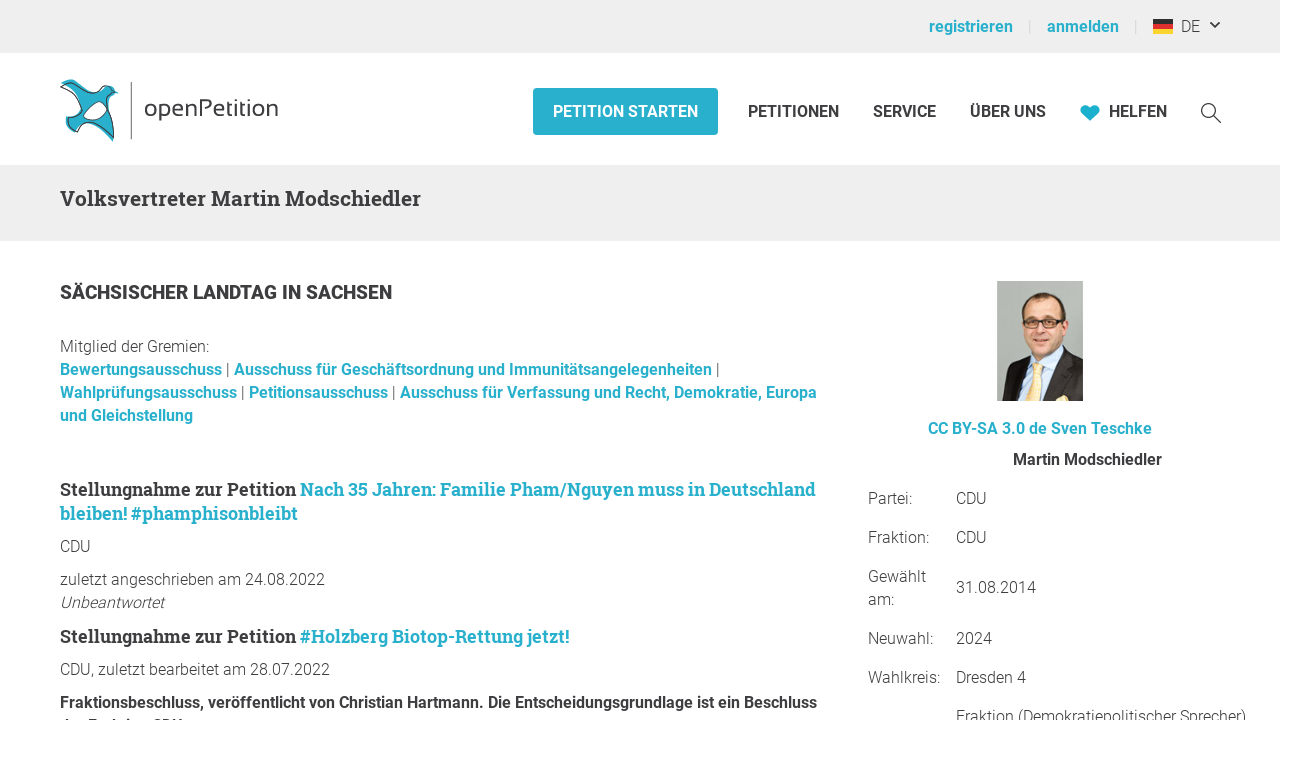

--- FILE ---
content_type: text/html; charset=UTF-8
request_url: https://www.openpetition.de/abgeordnete/vertreter/martin-modschiedler-cdu-sachsen
body_size: 28329
content:

<!doctype html>
<html class="nojs"
	lang="de"
	dir="ltr"
	prefix="og: http://ogp.me/ns#"
>
<head>
	<meta charset="utf-8">
<meta name="viewport" content="initial-scale=1">
<title>
			Martin Modschiedler - Gewählter Volksvertreter in Sachsen	</title>


<!-- Icons / Web app information -->
	<link rel="icon" href="/favicon-32x32.png" type="image/png" sizes="32x32">
	<link rel="icon" href="/favicon-16x16.png" type="image/png" sizes="16x16">
	<link rel="apple-touch-icon" sizes="180x180" href="/apple-touch-icon.png">
	<link rel="mask-icon" href="/safari-pinned-tab.svg" color="#0d6c7f">
	<meta name="msapplication-TileColor" content="#0d6c7f">
	<meta name="theme-color" content="#29b0cc">
<link rel="manifest" href="/site.webmanifest">


<!-- Search engine information -->
	<meta name="robots" content="index, follow">
<meta name="description" content="Freie Plattform für Unterschriftenaktionen, Initiativen, Entscheide, Petitionen: Starten, sammeln, debattieren, verändern">
<meta name="keywords" content="epetition petition lokale regionale Unterschriften Liste Bürger Initiative Petition Aufruf Begehren Entscheid Eingabe Umfrage Anliegen Aktion Ersuchen Bitte Beschwerde Protest Kampagne Anfrage Idee Meinung Erfahrung Ratschlag Anregung Appell Resolution Erklärung erstellen bekanntmachen unterzeichnen zeichnen unterschreiben werben Politik Gesetzgebung Meinungen Meinungsbildung Willensbildung direkte Demokratie Basisdemokratie Open Government Partizipation">



<!-- Social media information -->
<meta property="og:site_name" content="openPetition">

			<meta property="og:type" content="website">
		<meta property="og:title" content="Martin Modschiedler - Gewählter Volksvertreter in Sachsen">
		<meta property="og:image" content="https://static.openpetition.de/images/logo_openpetition_social.png?1768915764">
		<meta property="og:description" content="Freie Plattform für Unterschriftenaktionen, Initiativen, Entscheide, Petitionen: Starten, sammeln, debattieren, verändern">
	
<!-- CSS -->

<link rel="preload"
		as="font"
		href="https://static.openpetition.de/fonts/Roboto/Roboto-Light.woff2"
		type="font/woff2"
		crossorigin="anonymous">
<link rel="preload"
		as="font"
		href="https://static.openpetition.de/fonts/Roboto/Roboto-Bold.woff2"
		type="font/woff2"
		crossorigin="anonymous">
<link rel="preload"
		as="font"
		href="https://static.openpetition.de/fonts/Roboto/Roboto-Black.woff2"
		type="font/woff2"
		crossorigin="anonymous">
<link rel="preload"
		as="font"
		href="https://static.openpetition.de/fonts/RobotoSlab/RobotoSlab-Bold.woff2"
		type="font/woff2"
		crossorigin="anonymous">



	<link rel="stylesheet" media="screen" href="https://static.openpetition.de/css/main.css?1768916134">

<link rel="stylesheet" media="screen" href="https://static.openpetition.de/css/openpetition.css?1768916133">
<link rel="stylesheet" media="print" href="https://static.openpetition.de/css/openpetition_print.css?1768916134">

<style media="screen and (prefers-color-scheme: dark)">
	@import url('https://static.openpetition.de/css/darkmode-override.css?1768915764');
</style>

	
<style>
	.secondBg {
		background-image: url(/images/purpur_bg.gif);
	}
</style>

	<script>
	
		document.documentElement.classList.remove('nojs');
		document.documentElement.classList.add('js');
	</script>

	<!-- highcharts -->
	
</head>

<body 			id="representative-representative"
							class="theme-background-variant-1"
		>

	<header id="header">
		<div id="op__user-nav"
			class="op__wrapper--width-100_percent -background--gray-very-light -print-display-none -display--small--none"
		>
			<div class="op__wrapper">
				<div class="op__row--flex">
					<div class="op__column -padding--0">
						<nav aria-label="Nutzermenü, Registrierung und Anmeldung">
							<ul class="op__list-user-nav">
								
																	<li class="op__list-user-nav__item">
	<a class="-line-height--49 -margin-vertical--2 -margin-right--5"
		id="register-link"
		href="/user/registrieren"
	>
		registrieren	</a>
	<div aria-hidden="true" class="-pipe -pipe--gray-light -display--flex -align-self--center -display--small--none">
	</div>
</li>

<li class="op__list-user-nav__item">
	<a class="-line-height--49 -margin-vertical--2 -margin-right--5 -padding-left--5 -padding--small--0"
		href="/user/anmelden"
	>
		anmelden	</a>
	<div aria-hidden="true" class="-pipe -pipe--gray-light -display--flex -align-self--center -display--small--none">
	</div>
</li>
								
								<li class="op__list-user-nav__item -padding-left--5">
	<button class="op__button-toggle-menu -line-height--49 -margin-vertical--2"
		title="Deutschland / Deutsch"
		aria-expanded="false"
		aria-controls="languages-dropdown"
		aria-label="Deutschland, Deutsch"
	>
		<svg id="flag-icons-de" viewBox="0 0 640 480" width="20" height="15" aria-hidden="true" class="icon-/flags/de op__flag-icon -no-pointer-event">  <path fill="#ffce00" d="M0 320h640v160H0z"/>  <path d="M0 0h640v160H0z"/>  <path fill="#d00" d="M0 160h640v160H0z"/><image src="/icon//flags/de_20x15.png" xlink:href="" width="20" height="15"/></svg>		&nbsp;
		DE	</button>

			<div class="op__dropdown-area -width--758 -max-width--small-100 -line-height--27">
		<div class="-padding--10">
			<ul id="languages-dropdown"
				class="op__list op__list--without-bullets op__list--small-spacing -margin-bottom--0"
			>
				<li>
					<h2>Sprache wechseln</h2>
					<div class="-column-count--2 -column-count--medium-3">
						<ul class="op__list op__list--without-bullets">
																							<li>
									<div class="op__column -padding-vertical--0 -padding-left--0 -line-height--27">
																					<a href="?language=af_ZA.utf8"
											   title="Afrikaans"
											   rel="nofollow"
											>
												Afrikaans											</a>
																			</div>
								</li>
																							<li>
									<div class="op__column -padding-vertical--0 -padding-left--0 -line-height--27">
																					<a href="?language=da_DK.utf8"
											   title="Dänisch"
											   rel="nofollow"
											>
												Dansk											</a>
																			</div>
								</li>
																							<li>
									<div class="op__column -padding-vertical--0 -padding-left--0 -line-height--27">
																					<span class="op__bold">
												Deutsch											</span>
																			</div>
								</li>
																							<li>
									<div class="op__column -padding-vertical--0 -padding-left--0 -line-height--27">
																					<a href="?language=et_EE.utf8"
											   title="Estnisch"
											   rel="nofollow"
											>
												Eesti keel											</a>
																			</div>
								</li>
																							<li>
									<div class="op__column -padding-vertical--0 -padding-left--0 -line-height--27">
																					<a href="?language=en_GB.utf8"
											   title="Englisch"
											   rel="nofollow"
											>
												English											</a>
																			</div>
								</li>
																							<li>
									<div class="op__column -padding-vertical--0 -padding-left--0 -line-height--27">
																					<a href="?language=es_ES.utf8"
											   title="Spanisch"
											   rel="nofollow"
											>
												Español											</a>
																			</div>
								</li>
																							<li>
									<div class="op__column -padding-vertical--0 -padding-left--0 -line-height--27">
																					<a href="?language=fr_FR.utf8"
											   title="Französisch"
											   rel="nofollow"
											>
												Français											</a>
																			</div>
								</li>
																							<li>
									<div class="op__column -padding-vertical--0 -padding-left--0 -line-height--27">
																					<a href="?language=hr_HR.utf8"
											   title="Kroatisch"
											   rel="nofollow"
											>
												Hrvatski											</a>
																			</div>
								</li>
																							<li>
									<div class="op__column -padding-vertical--0 -padding-left--0 -line-height--27">
																					<a href="?language=it_IT.utf8"
											   title="Italienisch"
											   rel="nofollow"
											>
												Italiano											</a>
																			</div>
								</li>
																							<li>
									<div class="op__column -padding-vertical--0 -padding-left--0 -line-height--27">
																					<a href="?language=lv_LV.utf8"
											   title="Lettisch"
											   rel="nofollow"
											>
												Latviešu valoda											</a>
																			</div>
								</li>
																							<li>
									<div class="op__column -padding-vertical--0 -padding-left--0 -line-height--27">
																					<a href="?language=lt_LT.utf8"
											   title="Litauisch"
											   rel="nofollow"
											>
												Lietuvių kalba											</a>
																			</div>
								</li>
																							<li>
									<div class="op__column -padding-vertical--0 -padding-left--0 -line-height--27">
																					<a href="?language=hu_HU.utf8"
											   title="Ungarisch"
											   rel="nofollow"
											>
												Magyar											</a>
																			</div>
								</li>
																							<li>
									<div class="op__column -padding-vertical--0 -padding-left--0 -line-height--27">
																					<a href="?language=nl_NL.utf8"
											   title="Niederländisch"
											   rel="nofollow"
											>
												Nederlands											</a>
																			</div>
								</li>
																							<li>
									<div class="op__column -padding-vertical--0 -padding-left--0 -line-height--27">
																					<a href="?language=nb_NO.utf8"
											   title="Norwegisch"
											   rel="nofollow"
											>
												Norsk											</a>
																			</div>
								</li>
																							<li>
									<div class="op__column -padding-vertical--0 -padding-left--0 -line-height--27">
																					<a href="?language=pl_PL.utf8"
											   title="Polnisch"
											   rel="nofollow"
											>
												Polski											</a>
																			</div>
								</li>
																							<li>
									<div class="op__column -padding-vertical--0 -padding-left--0 -line-height--27">
																					<a href="?language=pt_PT.utf8"
											   title="Portugiesisch"
											   rel="nofollow"
											>
												Português											</a>
																			</div>
								</li>
																							<li>
									<div class="op__column -padding-vertical--0 -padding-left--0 -line-height--27">
																					<a href="?language=ru_RU.utf8"
											   title="Russisch"
											   rel="nofollow"
											>
												Pусский											</a>
																			</div>
								</li>
																							<li>
									<div class="op__column -padding-vertical--0 -padding-left--0 -line-height--27">
																					<a href="?language=ro_RO.utf8"
											   title="Rumänisch"
											   rel="nofollow"
											>
												Română											</a>
																			</div>
								</li>
																							<li>
									<div class="op__column -padding-vertical--0 -padding-left--0 -line-height--27">
																					<a href="?language=sq_MK.utf8"
											   title="Albanisch"
											   rel="nofollow"
											>
												Shqipja											</a>
																			</div>
								</li>
																							<li>
									<div class="op__column -padding-vertical--0 -padding-left--0 -line-height--27">
																					<a href="?language=sk_SK.utf8"
											   title="Slowakisch"
											   rel="nofollow"
											>
												Slovenský											</a>
																			</div>
								</li>
																							<li>
									<div class="op__column -padding-vertical--0 -padding-left--0 -line-height--27">
																					<a href="?language=sl_SI.utf8"
											   title="Slowenisch"
											   rel="nofollow"
											>
												Slovenščina											</a>
																			</div>
								</li>
																							<li>
									<div class="op__column -padding-vertical--0 -padding-left--0 -line-height--27">
																					<a href="?language=fi_FI.utf8"
											   title="Finnisch"
											   rel="nofollow"
											>
												Suomi											</a>
																			</div>
								</li>
																							<li>
									<div class="op__column -padding-vertical--0 -padding-left--0 -line-height--27">
																					<a href="?language=sv_SE.utf8"
											   title="Schwedisch"
											   rel="nofollow"
											>
												Svenska											</a>
																			</div>
								</li>
																							<li>
									<div class="op__column -padding-vertical--0 -padding-left--0 -line-height--27">
																					<a href="?language=tr_TR.utf8"
											   title="Türkisch"
											   rel="nofollow"
											>
												Türkçe											</a>
																			</div>
								</li>
																							<li>
									<div class="op__column -padding-vertical--0 -padding-left--0 -line-height--27">
																					<a href="?language=uk_UA.utf8"
											   title="Ukrainisch"
											   rel="nofollow"
											>
												Yкраїнська											</a>
																			</div>
								</li>
																							<li>
									<div class="op__column -padding-vertical--0 -padding-left--0 -line-height--27">
																					<a href="?language=cs_CZ.utf8"
											   title="Tschechisch"
											   rel="nofollow"
											>
												Čeština											</a>
																			</div>
								</li>
																							<li>
									<div class="op__column -padding-vertical--0 -padding-left--0 -line-height--27">
																					<a href="?language=el_GR.utf8"
											   title="Griechisch"
											   rel="nofollow"
											>
												ελληνικά											</a>
																			</div>
								</li>
																							<li>
									<div class="op__column -padding-vertical--0 -padding-left--0 -line-height--27">
																					<a href="?language=bg_BG.utf8"
											   title="Bulgarisch"
											   rel="nofollow"
											>
												български											</a>
																			</div>
								</li>
																							<li>
									<div class="op__column -padding-vertical--0 -padding-left--0 -line-height--27">
																					<a href="?language=kk_KZ.utf8"
											   title="Kasachisch"
											   rel="nofollow"
											>
												қазақша											</a>
																			</div>
								</li>
																							<li>
									<div class="op__column -padding-vertical--0 -padding-left--0 -line-height--27">
																					<a href="?language=hy_AM.utf8"
											   title="Armenisch"
											   rel="nofollow"
											>
												Գրաբար											</a>
																			</div>
								</li>
																							<li>
									<div class="op__column -padding-vertical--0 -padding-left--0 -line-height--27">
																					<a href="?language=ka_GE.utf8"
											   title="Georgisch"
											   rel="nofollow"
											>
												ქართული ენა											</a>
																			</div>
								</li>
																							<li>
									<div class="op__column -padding-vertical--0 -padding-left--0 -line-height--27">
																					<a href="?language=ja_JP.utf8"
											   title="Japanisch"
											   rel="nofollow"
											>
												日本語											</a>
																			</div>
								</li>
																							<li>
									<div class="op__column -padding-vertical--0 -padding-left--0 -line-height--27">
																					<a href="?language=ko_KR.utf8"
											   title="Koreanisch"
											   rel="nofollow"
											>
												한국어											</a>
																			</div>
								</li>
													</ul>
					</div>
				</li>
				<li aria-disabled="true">
					<hr>
				</li>
				<li>
					<h2>Land wechseln</h2>

					<div class="-column-count--2 -column-count--medium-3">
						<ul class="op__list op__list--without-bullets">
															<li>
									<div class="op__column -padding-vertical--0 -padding-left--0 -line-height--27">
																					<a href="https://www.openpetition.eu/al?language=de_DE.utf8"
											   title="Zur Übersichtsseite für Albanien"
											   rel="nofollow"
											>
												Albanien											</a>
																			</div>
								</li>
															<li>
									<div class="op__column -padding-vertical--0 -padding-left--0 -line-height--27">
																					<a href="https://www.openpetition.org/ar?language=de_DE.utf8"
											   title="Zur Übersichtsseite für Argentinien"
											   rel="nofollow"
											>
												Argentinien											</a>
																			</div>
								</li>
															<li>
									<div class="op__column -padding-vertical--0 -padding-left--0 -line-height--27">
																					<a href="https://www.openpetition.org/au?language=de_DE.utf8"
											   title="Zur Übersichtsseite für Australien"
											   rel="nofollow"
											>
												Australien											</a>
																			</div>
								</li>
															<li>
									<div class="op__column -padding-vertical--0 -padding-left--0 -line-height--27">
																					<a href="https://www.openpetition.eu/be?language=de_DE.utf8"
											   title="Zur Übersichtsseite für Belgien"
											   rel="nofollow"
											>
												Belgien											</a>
																			</div>
								</li>
															<li>
									<div class="op__column -padding-vertical--0 -padding-left--0 -line-height--27">
																					<a href="https://www.openpetition.eu/ba?language=de_DE.utf8"
											   title="Zur Übersichtsseite für Bosnien und Herzegowina"
											   rel="nofollow"
											>
												Bosnien und Herzegowina											</a>
																			</div>
								</li>
															<li>
									<div class="op__column -padding-vertical--0 -padding-left--0 -line-height--27">
																					<a href="https://www.openpetition.org/br?language=de_DE.utf8"
											   title="Zur Übersichtsseite für Brasilien"
											   rel="nofollow"
											>
												Brasilien											</a>
																			</div>
								</li>
															<li>
									<div class="op__column -padding-vertical--0 -padding-left--0 -line-height--27">
																					<a href="https://www.openpetition.eu/bg?language=de_DE.utf8"
											   title="Zur Übersichtsseite für Bulgarien"
											   rel="nofollow"
											>
												Bulgarien											</a>
																			</div>
								</li>
															<li>
									<div class="op__column -padding-vertical--0 -padding-left--0 -line-height--27">
																					<a href="https://www.openpetition.org/cl?language=de_DE.utf8"
											   title="Zur Übersichtsseite für Chile"
											   rel="nofollow"
											>
												Chile											</a>
																			</div>
								</li>
															<li>
									<div class="op__column -padding-vertical--0 -padding-left--0 -line-height--27">
																					<a href="https://www.openpetition.org/cr?language=de_DE.utf8"
											   title="Zur Übersichtsseite für Costa Rica"
											   rel="nofollow"
											>
												Costa Rica											</a>
																			</div>
								</li>
															<li>
									<div class="op__column -padding-vertical--0 -padding-left--0 -line-height--27">
																					<span class="op__bold">
												Deutschland											</span>
																			</div>
								</li>
															<li>
									<div class="op__column -padding-vertical--0 -padding-left--0 -line-height--27">
																					<a href="https://www.openpetition.eu/dk?language=de_DE.utf8"
											   title="Zur Übersichtsseite für Dänemark"
											   rel="nofollow"
											>
												Dänemark											</a>
																			</div>
								</li>
															<li>
									<div class="op__column -padding-vertical--0 -padding-left--0 -line-height--27">
																					<a href="https://www.openpetition.eu/ee?language=de_DE.utf8"
											   title="Zur Übersichtsseite für Estland"
											   rel="nofollow"
											>
												Estland											</a>
																			</div>
								</li>
															<li>
									<div class="op__column -padding-vertical--0 -padding-left--0 -line-height--27">
																					<a href="https://www.openpetition.eu?language=de_DE.utf8"
											   title="Zur Übersichtsseite für Europäische Union"
											   rel="nofollow"
											>
												Europäische Union											</a>
																			</div>
								</li>
															<li>
									<div class="op__column -padding-vertical--0 -padding-left--0 -line-height--27">
																					<a href="https://www.openpetition.eu/fi?language=de_DE.utf8"
											   title="Zur Übersichtsseite für Finnland"
											   rel="nofollow"
											>
												Finnland											</a>
																			</div>
								</li>
															<li>
									<div class="op__column -padding-vertical--0 -padding-left--0 -line-height--27">
																					<a href="https://www.openpetition.eu/fr?language=de_DE.utf8"
											   title="Zur Übersichtsseite für Frankreich"
											   rel="nofollow"
											>
												Frankreich											</a>
																			</div>
								</li>
															<li>
									<div class="op__column -padding-vertical--0 -padding-left--0 -line-height--27">
																					<a href="https://www.openpetition.org/gh?language=de_DE.utf8"
											   title="Zur Übersichtsseite für Ghana"
											   rel="nofollow"
											>
												Ghana											</a>
																			</div>
								</li>
															<li>
									<div class="op__column -padding-vertical--0 -padding-left--0 -line-height--27">
																					<a href="https://www.openpetition.eu/gr?language=de_DE.utf8"
											   title="Zur Übersichtsseite für Griechenland"
											   rel="nofollow"
											>
												Griechenland											</a>
																			</div>
								</li>
															<li>
									<div class="op__column -padding-vertical--0 -padding-left--0 -line-height--27">
																					<a href="https://www.openpetition.eu/ie?language=de_DE.utf8"
											   title="Zur Übersichtsseite für Irland"
											   rel="nofollow"
											>
												Irland											</a>
																			</div>
								</li>
															<li>
									<div class="op__column -padding-vertical--0 -padding-left--0 -line-height--27">
																					<a href="https://www.openpetition.eu/is?language=de_DE.utf8"
											   title="Zur Übersichtsseite für Island"
											   rel="nofollow"
											>
												Island											</a>
																			</div>
								</li>
															<li>
									<div class="op__column -padding-vertical--0 -padding-left--0 -line-height--27">
																					<a href="https://www.openpetition.eu/it?language=de_DE.utf8"
											   title="Zur Übersichtsseite für Italien"
											   rel="nofollow"
											>
												Italien											</a>
																			</div>
								</li>
															<li>
									<div class="op__column -padding-vertical--0 -padding-left--0 -line-height--27">
																					<a href="https://www.openpetition.org/ca?language=de_DE.utf8"
											   title="Zur Übersichtsseite für Kanada"
											   rel="nofollow"
											>
												Kanada											</a>
																			</div>
								</li>
															<li>
									<div class="op__column -padding-vertical--0 -padding-left--0 -line-height--27">
																					<a href="https://www.openpetition.eu/hr?language=de_DE.utf8"
											   title="Zur Übersichtsseite für Kroatien"
											   rel="nofollow"
											>
												Kroatien											</a>
																			</div>
								</li>
															<li>
									<div class="op__column -padding-vertical--0 -padding-left--0 -line-height--27">
																					<a href="https://www.openpetition.eu/lv?language=de_DE.utf8"
											   title="Zur Übersichtsseite für Lettland"
											   rel="nofollow"
											>
												Lettland											</a>
																			</div>
								</li>
															<li>
									<div class="op__column -padding-vertical--0 -padding-left--0 -line-height--27">
																					<a href="https://www.openpetition.eu/li?language=de_DE.utf8"
											   title="Zur Übersichtsseite für Liechtenstein"
											   rel="nofollow"
											>
												Liechtenstein											</a>
																			</div>
								</li>
															<li>
									<div class="op__column -padding-vertical--0 -padding-left--0 -line-height--27">
																					<a href="https://www.openpetition.eu/lt?language=de_DE.utf8"
											   title="Zur Übersichtsseite für Litauen"
											   rel="nofollow"
											>
												Litauen											</a>
																			</div>
								</li>
															<li>
									<div class="op__column -padding-vertical--0 -padding-left--0 -line-height--27">
																					<a href="https://www.openpetition.eu/lu?language=de_DE.utf8"
											   title="Zur Übersichtsseite für Luxemburg"
											   rel="nofollow"
											>
												Luxemburg											</a>
																			</div>
								</li>
															<li>
									<div class="op__column -padding-vertical--0 -padding-left--0 -line-height--27">
																					<a href="https://www.openpetition.eu/mt?language=de_DE.utf8"
											   title="Zur Übersichtsseite für Malta"
											   rel="nofollow"
											>
												Malta											</a>
																			</div>
								</li>
															<li>
									<div class="op__column -padding-vertical--0 -padding-left--0 -line-height--27">
																					<a href="https://www.openpetition.eu/me?language=de_DE.utf8"
											   title="Zur Übersichtsseite für Montenegro"
											   rel="nofollow"
											>
												Montenegro											</a>
																			</div>
								</li>
															<li>
									<div class="op__column -padding-vertical--0 -padding-left--0 -line-height--27">
																					<a href="https://www.openpetition.org/na?language=de_DE.utf8"
											   title="Zur Übersichtsseite für Namibia"
											   rel="nofollow"
											>
												Namibia											</a>
																			</div>
								</li>
															<li>
									<div class="op__column -padding-vertical--0 -padding-left--0 -line-height--27">
																					<a href="https://www.openpetition.org/nz?language=de_DE.utf8"
											   title="Zur Übersichtsseite für Neuseeland"
											   rel="nofollow"
											>
												Neuseeland											</a>
																			</div>
								</li>
															<li>
									<div class="op__column -padding-vertical--0 -padding-left--0 -line-height--27">
																					<a href="https://www.openpetition.eu/nl?language=de_DE.utf8"
											   title="Zur Übersichtsseite für Niederlande"
											   rel="nofollow"
											>
												Niederlande											</a>
																			</div>
								</li>
															<li>
									<div class="op__column -padding-vertical--0 -padding-left--0 -line-height--27">
																					<a href="https://www.openpetition.eu/mk?language=de_DE.utf8"
											   title="Zur Übersichtsseite für Nordmazedonien"
											   rel="nofollow"
											>
												Nordmazedonien											</a>
																			</div>
								</li>
															<li>
									<div class="op__column -padding-vertical--0 -padding-left--0 -line-height--27">
																					<a href="https://www.openpetition.eu/no?language=de_DE.utf8"
											   title="Zur Übersichtsseite für Norwegen"
											   rel="nofollow"
											>
												Norwegen											</a>
																			</div>
								</li>
															<li>
									<div class="op__column -padding-vertical--0 -padding-left--0 -line-height--27">
																					<a href="https://www.openpetition.org/pa?language=de_DE.utf8"
											   title="Zur Übersichtsseite für Panama"
											   rel="nofollow"
											>
												Panama											</a>
																			</div>
								</li>
															<li>
									<div class="op__column -padding-vertical--0 -padding-left--0 -line-height--27">
																					<a href="https://www.openpetition.org/py?language=de_DE.utf8"
											   title="Zur Übersichtsseite für Paraguay"
											   rel="nofollow"
											>
												Paraguay											</a>
																			</div>
								</li>
															<li>
									<div class="op__column -padding-vertical--0 -padding-left--0 -line-height--27">
																					<a href="https://www.openpetition.org/pe?language=de_DE.utf8"
											   title="Zur Übersichtsseite für Peru"
											   rel="nofollow"
											>
												Peru											</a>
																			</div>
								</li>
															<li>
									<div class="op__column -padding-vertical--0 -padding-left--0 -line-height--27">
																					<a href="https://www.openpetition.eu/pl?language=de_DE.utf8"
											   title="Zur Übersichtsseite für Polen"
											   rel="nofollow"
											>
												Polen											</a>
																			</div>
								</li>
															<li>
									<div class="op__column -padding-vertical--0 -padding-left--0 -line-height--27">
																					<a href="https://www.openpetition.eu/pt?language=de_DE.utf8"
											   title="Zur Übersichtsseite für Portugal"
											   rel="nofollow"
											>
												Portugal											</a>
																			</div>
								</li>
															<li>
									<div class="op__column -padding-vertical--0 -padding-left--0 -line-height--27">
																					<a href="https://www.openpetition.eu/ro?language=de_DE.utf8"
											   title="Zur Übersichtsseite für Rumänien"
											   rel="nofollow"
											>
												Rumänien											</a>
																			</div>
								</li>
															<li>
									<div class="op__column -padding-vertical--0 -padding-left--0 -line-height--27">
																					<a href="https://www.openpetition.org/ru?language=de_DE.utf8"
											   title="Zur Übersichtsseite für Russland"
											   rel="nofollow"
											>
												Russland											</a>
																			</div>
								</li>
															<li>
									<div class="op__column -padding-vertical--0 -padding-left--0 -line-height--27">
																					<a href="https://www.openpetition.eu/se?language=de_DE.utf8"
											   title="Zur Übersichtsseite für Schweden"
											   rel="nofollow"
											>
												Schweden											</a>
																			</div>
								</li>
															<li>
									<div class="op__column -padding-vertical--0 -padding-left--0 -line-height--27">
																					<a href="https://www.openpetition.eu/ch?language=de_DE.utf8"
											   title="Zur Übersichtsseite für Schweiz"
											   rel="nofollow"
											>
												Schweiz											</a>
																			</div>
								</li>
															<li>
									<div class="op__column -padding-vertical--0 -padding-left--0 -line-height--27">
																					<a href="https://www.openpetition.eu/rs?language=de_DE.utf8"
											   title="Zur Übersichtsseite für Serbien"
											   rel="nofollow"
											>
												Serbien											</a>
																			</div>
								</li>
															<li>
									<div class="op__column -padding-vertical--0 -padding-left--0 -line-height--27">
																					<a href="https://www.openpetition.eu/sk?language=de_DE.utf8"
											   title="Zur Übersichtsseite für Slowakei"
											   rel="nofollow"
											>
												Slowakei											</a>
																			</div>
								</li>
															<li>
									<div class="op__column -padding-vertical--0 -padding-left--0 -line-height--27">
																					<a href="https://www.openpetition.eu/si?language=de_DE.utf8"
											   title="Zur Übersichtsseite für Slowenien"
											   rel="nofollow"
											>
												Slowenien											</a>
																			</div>
								</li>
															<li>
									<div class="op__column -padding-vertical--0 -padding-left--0 -line-height--27">
																					<a href="https://www.openpetition.eu/es?language=de_DE.utf8"
											   title="Zur Übersichtsseite für Spanien"
											   rel="nofollow"
											>
												Spanien											</a>
																			</div>
								</li>
															<li>
									<div class="op__column -padding-vertical--0 -padding-left--0 -line-height--27">
																					<a href="https://www.openpetition.org/za?language=de_DE.utf8"
											   title="Zur Übersichtsseite für Südafrika"
											   rel="nofollow"
											>
												Südafrika											</a>
																			</div>
								</li>
															<li>
									<div class="op__column -padding-vertical--0 -padding-left--0 -line-height--27">
																					<a href="https://www.openpetition.eu/cz?language=de_DE.utf8"
											   title="Zur Übersichtsseite für Tschechien"
											   rel="nofollow"
											>
												Tschechien											</a>
																			</div>
								</li>
															<li>
									<div class="op__column -padding-vertical--0 -padding-left--0 -line-height--27">
																					<a href="https://www.openpetition.org/tr?language=de_DE.utf8"
											   title="Zur Übersichtsseite für Türkei"
											   rel="nofollow"
											>
												Türkei											</a>
																			</div>
								</li>
															<li>
									<div class="op__column -padding-vertical--0 -padding-left--0 -line-height--27">
																					<a href="https://www.openpetition.org/ua?language=de_DE.utf8"
											   title="Zur Übersichtsseite für Ukraine"
											   rel="nofollow"
											>
												Ukraine											</a>
																			</div>
								</li>
															<li>
									<div class="op__column -padding-vertical--0 -padding-left--0 -line-height--27">
																					<a href="https://www.openpetition.eu/hu?language=de_DE.utf8"
											   title="Zur Übersichtsseite für Ungarn"
											   rel="nofollow"
											>
												Ungarn											</a>
																			</div>
								</li>
															<li>
									<div class="op__column -padding-vertical--0 -padding-left--0 -line-height--27">
																					<a href="https://www.openpetition.org/uy?language=de_DE.utf8"
											   title="Zur Übersichtsseite für Uruguay"
											   rel="nofollow"
											>
												Uruguay											</a>
																			</div>
								</li>
															<li>
									<div class="op__column -padding-vertical--0 -padding-left--0 -line-height--27">
																					<a href="https://www.openpetition.org/us?language=de_DE.utf8"
											   title="Zur Übersichtsseite für Vereinigte Staaten"
											   rel="nofollow"
											>
												Vereinigte Staaten											</a>
																			</div>
								</li>
															<li>
									<div class="op__column -padding-vertical--0 -padding-left--0 -line-height--27">
																					<a href="https://www.openpetition.org/uk?language=de_DE.utf8"
											   title="Zur Übersichtsseite für Vereinigtes Königreich"
											   rel="nofollow"
											>
												Vereinigtes Königreich											</a>
																			</div>
								</li>
															<li>
									<div class="op__column -padding-vertical--0 -padding-left--0 -line-height--27">
																					<a href="https://www.openpetition.eu/cy?language=de_DE.utf8"
											   title="Zur Übersichtsseite für Zypern"
											   rel="nofollow"
											>
												Zypern											</a>
																			</div>
								</li>
															<li>
									<div class="op__column -padding-vertical--0 -padding-left--0 -line-height--27">
																					<a href="https://www.openpetition.eu/at?language=de_DE.utf8"
											   title="Zur Übersichtsseite für Österreich"
											   rel="nofollow"
											>
												Österreich											</a>
																			</div>
								</li>
													</ul>
					</div>
				</li>
			</ul>
		</div>
	</div>
</li>

															</ul>
						</nav>
					</div>
				</div>
			</div>
		</div>
		<div id="op-nav"
			class="op__wrapper--width-100_percent"
		>
			<nav aria-label="Hauptmenü" class="op__wrapper -position--relative">
									

<a id="op__header__logo"
	title="Zur Startseite von openPetition Deutschland"
	href="/"
	data-site-context="openpetition">
	<svg viewBox="0 0 243.50002 71.729995" width="100%" height="100%" aria-hidden="true" class="icon-logo_openpetition_big_with_color">	<g transform="translate(-111.82,-85.170004)">		<!-- Line between bird and "openPetition" -->		<rect class="-fill--gray-very-dark" fill="#3e3d40" height="62.360001" width="0.85000002" y="91.699997" x="189.17"/>		<!-- White backdrop--> 		<path style="fill:#fff" d="m 170.7,153.25 -0.69,-0.71 c -0.09,-0.1 -9.34,-9.65 -15.32,-12.77 -0.59,-0.31 -1.16,-0.63 -1.77,-0.98 -2.67,-1.52 -5.44,-3.08 -9.22,-2.97 -4.03,0.14 -7.19,1.59 -9.14,4.2 -1.32,1.77 -3.25,6.19 -3.27,6.23 l -0.16,0.37 -0.37,-0.15 c -0.23,-0.09 -5.55,-2.2 -8.2,-5.45 -3.47,-4.24 -2.05,-10.54 -1.99,-10.8 l 0.08,-0.34 0.35,0.02 c 0.01,0 0.27,0.01 0.71,0.01 1.4,0 4.89,-0.12 7.16,-1.27 3.48,-1.76 5.21,-2.98 6.69,-5.89 -0.31,-0.88 -1.74,-4.9 -2.55,-6.89 -2.28,-5.62 -4.94,-9.66 -7.91,-12.01 -3.46,-2.73 -12.46,-6.33 -12.56,-6.37 l -0.72,-0.28 0.62,-0.45 c 0.25,-0.18 6.22,-4.48 11.07,-4.48 1.13,0 2.13,0.24 2.96,0.71 1.85,1.05 3.94,2.42 6.16,3.87 3.37,2.21 6.85,4.49 9.35,5.48 2.49,0.98 5.4,1.29 7.69,0.78 1.69,-0.37 2.8,-0.93 3.95,-1.66 1.17,-0.74 1.9,-1.74 2.6,-2.71 1.18,-1.62 2.39,-3.29 5.55,-3.29 h 0.12 c 3.51,0.04 5.84,1.79 6.54,4.9 0,0 0,0.01 0,0.01 0.65,0.16 1.24,0.37 1.75,0.62 1.52,0.76 1.85,1.68 1.88,1.78 l 0.18,0.56 h -0.63 c -0.28,0 -1.69,0 -2.62,0.09 -0.15,0.01 -0.31,0.04 -0.48,0.07 -0.11,0.45 -0.29,0.84 -0.53,1.16 -0.63,0.84 -1.21,1.12 -1.77,1.4 -0.59,0.29 -1.2,0.58 -2.06,1.59 l -0.03,0.03 c -0.01,0.01 -1.69,1.7 -0.97,6.32 0.46,2.97 0.67,5.07 0.41,6.95 1.02,1.81 1.93,3.69 2.76,5.46 4.77,10.1 4.42,25.74 4.42,25.9 z"/>				<!-- Colored body of the bird -->		<path class="-fill--cyan-strong" fill="#29b0cc" d="m 173.74,102.35 c -0.64,-0.39 -1.33,-0.66 -2,-0.87 -0.01,-0.11 -0.02,-0.21 -0.04,-0.29 -0.47,-3.32 -2.73,-5.12 -6.18,-5.45 -5.19,-0.5 -5.42,3.7 -9.13,5.64 -1.4,0.73 -2.69,1.22 -4.52,1.47 -2.83,0.38 -5.96,-0.36 -8.42,-1.57 -4.3,-2.13 -11,-8.14 -15.85,-11.44 -4.85,-3.3 -14.87,2.79 -14.87,2.79 0,0 9.55,4.58 13,8.03 5.72,5.73 6.76,11.25 7.55,13.77 0.79,2.52 1.56,5.33 1.56,5.33 0,0 -2,6.39 -7.37,8.56 -3.39,1.37 -8.76,0.67 -8.76,0.67 0,0 -2.13,6.62 1.13,11.35 2.52,3.66 8.14,6.42 8.14,6.42 0,0 2.49,-4.62 4.11,-6.46 2.23,-2.54 4.76,-3.34 6.62,-3.61 5,-0.72 10.35,1.58 15.53,5.06 6.62,4.45 15.4,15.15 15.4,15.15 0,0 1.79,-16.65 -2.45,-27.93 -2.3,-6.13 -2.45,-9.8 -2.34,-13.69 0.15,-5.38 1.77,-7.07 1.77,-7.07 2.06,-2.05 2.91,-1.24 4.34,-2.84 0.33,-0.36 0.53,-0.82 0.66,-1.31 0.29,-0.03 0.58,-0.06 0.86,-0.06 1.14,-0.01 2.91,0.14 2.91,0.14 0,0 -0.2,-0.91 -1.65,-1.79 z m -15.3,25.88 c -3.75,3.1 -4.36,4.16 -8.28,4.42 -3.92,0.27 -7.99,0.35 -9.88,-1.26 0,0 -2.07,-1.02 -2.26,-1.79 -0.2,-0.76 -0.52,-1.52 0,-2.38 0.52,-0.86 4.53,-5.96 6.42,-7.71 1.89,-1.75 5.73,-4.95 7,-5.42 1.27,-0.46 3.52,-1.09 3.52,-1.09 0,0 1.48,0.44 2.96,1.68 1.48,1.24 5.14,6.46 5.14,6.46 0,0 -0.87,4 -4.62,7.09 z"/>		<!-- Empty stomach of the bird -->		<path style="fill: #3e3d40" d="m 170.7,153.25 -0.69,-0.71 c -0.09,-0.1 -9.34,-9.65 -15.32,-12.77 -0.59,-0.31 -1.16,-0.63 -1.77,-0.98 -2.67,-1.52 -5.44,-3.08 -9.22,-2.97 -4.03,0.14 -7.19,1.59 -9.14,4.2 -1.32,1.77 -3.25,6.19 -3.27,6.23 l -0.16,0.37 -0.37,-0.15 c -0.23,-0.09 -5.55,-2.2 -8.2,-5.45 -3.47,-4.24 -2.05,-10.54 -1.99,-10.8 l 0.08,-0.34 0.35,0.02 c 0.05,0 4.96,0.21 7.87,-1.26 3.48,-1.76 5.21,-2.98 6.69,-5.89 -0.31,-0.88 -1.74,-4.9 -2.55,-6.89 -2.28,-5.62 -4.94,-9.66 -7.91,-12.01 -3.46,-2.73 -12.46,-6.33 -12.56,-6.37 l -0.72,-0.28 0.62,-0.45 c 0.37,-0.27 9.11,-6.55 14.03,-3.77 1.85,1.05 3.94,2.42 6.16,3.87 3.37,2.21 6.85,4.49 9.35,5.48 2.52,1 5.4,1.29 7.69,0.78 1.69,-0.37 2.8,-0.93 3.95,-1.66 1.17,-0.74 1.9,-1.74 2.6,-2.71 1.18,-1.62 2.39,-3.29 5.55,-3.29 0.04,0 0.08,0 0.11,0 l -0.01,0.85 c -2.82,-0.03 -3.82,1.35 -4.98,2.95 -0.75,1.03 -1.53,2.1 -2.83,2.93 -1.45,0.92 -2.67,1.43 -4.21,1.77 -2.44,0.54 -5.5,0.23 -8.17,-0.82 -2.58,-1.02 -6.1,-3.33 -9.5,-5.56 -2.2,-1.44 -4.28,-2.81 -6.11,-3.84 -3.75,-2.11 -10.4,1.9 -12.49,3.28 2.25,0.93 9.02,3.82 12.03,6.19 3.09,2.44 5.84,6.6 8.17,12.35 0.92,2.26 2.61,7.06 2.62,7.1 l 0.06,0.17 -0.08,0.16 c -1.6,3.23 -3.49,4.59 -7.14,6.43 -2.66,1.34 -6.69,1.38 -7.92,1.36 -0.24,1.34 -0.89,6.35 1.88,9.73 2.13,2.6 6.25,4.51 7.5,5.04 0.51,-1.13 2.04,-4.46 3.2,-6.02 2.1,-2.82 5.48,-4.39 9.77,-4.54 4.02,-0.14 7.01,1.57 9.65,3.07 0.6,0.34 1.17,0.67 1.75,0.97 5.19,2.72 12.52,9.89 14.83,12.21 -0.01,-3.6 -0.36,-16.06 -4.34,-24.5 -0.61,-1.29 -1.37,-2.9 -2.26,-4.56 -0.19,0.64 -0.45,1.26 -0.8,1.85 -1.47,2.47 -7.01,10.42 -16.6,9.38 -5.5,-0.6 -7.53,-2.23 -8.28,-3.5 -0.45,-0.77 -0.55,-1.66 -0.26,-2.38 1.57,-3.89 12.65,-15.57 17.72,-14.85 3.01,0.43 5.55,3.32 7.75,6.99 0.06,-1.63 -0.18,-3.46 -0.51,-5.57 -0.75,-4.89 0.99,-6.83 1.21,-7.05 0.97,-1.13 1.68,-1.48 2.31,-1.79 0.53,-0.26 0.96,-0.47 1.47,-1.15 l 0.66,0.52 c -0.63,0.84 -1.21,1.12 -1.77,1.4 -0.59,0.29 -1.2,0.58 -2.06,1.59 l -0.03,0.03 c -0.01,0.01 -1.69,1.7 -0.97,6.32 0.41,2.69 0.7,4.96 0.42,6.96 0.98,1.75 1.89,3.61 2.75,5.44 4.77,10.1 4.42,25.74 4.42,25.9 z m -16.11,-39.78 c -4.51,0 -14.89,10.44 -16.46,14.35 -0.07,0.18 -0.27,0.81 0.21,1.62 0.53,0.9 2.22,2.49 7.65,3.09 9.1,1 14.39,-6.62 15.79,-8.97 0.46,-0.78 0.75,-1.61 0.91,-2.51 -2.07,-3.62 -4.73,-7.13 -7.73,-7.56 -0.12,-0.01 -0.25,-0.02 -0.37,-0.02 z"/>		<!-- Outline of the bird -->		<path style="fill: #3e3d40" d="m 170.7,153.25 -0.69,-0.71 c -0.09,-0.1 -9.34,-9.65 -15.32,-12.77 -0.59,-0.31 -1.16,-0.63 -1.77,-0.98 -2.67,-1.52 -5.44,-3.08 -9.22,-2.97 -4.03,0.14 -7.19,1.59 -9.14,4.2 -1.32,1.77 -3.25,6.19 -3.27,6.23 l -0.16,0.37 -0.37,-0.15 c -0.23,-0.09 -5.55,-2.2 -8.2,-5.45 -3.47,-4.24 -2.05,-10.54 -1.99,-10.8 l 0.08,-0.34 0.35,0.02 c 0.01,0 0.27,0.01 0.71,0.01 1.4,0 4.89,-0.12 7.16,-1.27 3.48,-1.76 5.21,-2.98 6.69,-5.89 -0.31,-0.88 -1.74,-4.9 -2.55,-6.89 -2.28,-5.62 -4.94,-9.66 -7.91,-12.01 -3.46,-2.73 -12.46,-6.33 -12.56,-6.37 l -0.72,-0.28 0.62,-0.45 c 0.25,-0.18 6.22,-4.48 11.07,-4.48 1.13,0 2.13,0.24 2.96,0.71 1.85,1.05 3.94,2.42 6.16,3.87 3.37,2.21 6.85,4.49 9.35,5.48 2.49,0.98 5.4,1.29 7.69,0.78 1.69,-0.37 2.8,-0.93 3.95,-1.66 1.17,-0.74 1.9,-1.74 2.6,-2.71 1.18,-1.62 2.39,-3.29 5.55,-3.29 h 0.12 c 3.51,0.04 5.84,1.79 6.54,4.9 0,0 0,0.01 0,0.01 0.65,0.16 1.24,0.37 1.75,0.62 1.52,0.76 1.85,1.68 1.88,1.78 l 0.18,0.56 h -0.63 c -0.28,0 -1.69,0 -2.62,0.09 -0.15,0.01 -0.31,0.04 -0.48,0.07 -0.11,0.45 -0.29,0.84 -0.53,1.16 -0.63,0.84 -1.21,1.12 -1.77,1.4 -0.59,0.29 -1.2,0.58 -2.06,1.59 l -0.03,0.03 c -0.01,0.01 -1.69,1.7 -0.97,6.32 0.46,2.97 0.67,5.07 0.41,6.95 1.02,1.81 1.93,3.69 2.76,5.46 4.77,10.1 4.42,25.74 4.42,25.9 z m -26.58,-18.29 c 3.79,0 6.66,1.64 9.2,3.08 0.6,0.34 1.17,0.67 1.75,0.97 5.19,2.72 12.52,9.89 14.83,12.21 -0.01,-3.6 -0.36,-16.06 -4.34,-24.5 -0.85,-1.79 -1.77,-3.7 -2.8,-5.53 l -0.07,-0.13 0.02,-0.15 c 0.28,-1.8 0.07,-3.87 -0.39,-6.83 -0.75,-4.89 0.99,-6.82 1.21,-7.05 0.97,-1.13 1.68,-1.48 2.31,-1.79 0.53,-0.26 0.96,-0.47 1.47,-1.15 0.21,-0.28 0.36,-0.64 0.43,-1.08 l 0.05,-0.28 0.28,-0.06 c 0.3,-0.06 0.58,-0.11 0.84,-0.13 0.59,-0.06 1.37,-0.08 1.95,-0.09 -0.22,-0.22 -0.56,-0.48 -1.05,-0.73 -0.52,-0.26 -1.13,-0.47 -1.82,-0.61 l -0.27,-0.06 -0.05,-0.27 c -0.02,-0.09 -0.04,-0.18 -0.05,-0.26 -0.78,-3.46 -3.55,-4.22 -5.74,-4.25 h -0.11 c -2.73,0 -3.73,1.37 -4.88,2.95 -0.75,1.03 -1.53,2.1 -2.83,2.93 -1.45,0.92 -2.67,1.43 -4.21,1.77 -2.44,0.54 -5.53,0.22 -8.17,-0.82 -2.58,-1.02 -6.1,-3.33 -9.5,-5.56 -2.2,-1.44 -4.28,-2.81 -6.11,-3.84 -0.71,-0.4 -1.56,-0.6 -2.55,-0.6 -3.7,0 -8.28,2.78 -9.94,3.88 2.25,0.93 9.02,3.82 12.03,6.19 3.09,2.44 5.84,6.6 8.17,12.35 0.92,2.26 2.61,7.06 2.62,7.1 l 0.06,0.17 -0.08,0.16 c -1.6,3.23 -3.49,4.59 -7.14,6.43 -2.43,1.23 -6.08,1.36 -7.53,1.36 -0.15,0 -0.28,0 -0.39,0 -0.24,1.33 -0.89,6.35 1.88,9.73 2.13,2.6 6.25,4.51 7.5,5.04 0.51,-1.13 2.04,-4.46 3.2,-6.02 2.1,-2.82 5.48,-4.39 9.77,-4.54 0.15,0.01 0.3,0.01 0.45,0.01 z"/>		<!-- Text "openPetition" -->		<path class="-fill--gray-very-dark" fill="#3e3d40" d="m 210.87,115.36 c -4.23,0 -6.35,2.22 -6.35,6.67 0.02,4.44 2.13,6.65 6.35,6.65 4.23,0 6.35,-2.22 6.35,-6.65 0,-4.45 -2.12,-6.67 -6.35,-6.67 z m 0,11.43 c -2.67,0 -4,-1.6 -4,-4.81 0,-3.14 1.33,-4.71 4,-4.71 2.67,0 4,1.57 4,4.71 0,3.2 -1.34,4.81 -4,4.81 z"/>		<path class="-fill--gray-very-dark" fill="#3e3d40" d="m 225.74,115.36 c -1.89,0 -3.72,0.18 -5.48,0.55 v 17.61 h 2.35 v -5.46 c 1,0.42 2.03,0.63 3.1,0.63 4.3,0 6.45,-2.33 6.45,-7 0,-4.22 -2.14,-6.33 -6.42,-6.33 z m -0.05,11.3 c -1.13,0 -2.16,-0.23 -3.08,-0.69 v -8.35 c 0.89,-0.2 1.93,-0.3 3.11,-0.3 2.75,0 4.13,1.45 4.13,4.35 0,3.33 -1.39,4.99 -4.16,4.99 z"/>		<path class="-fill--gray-very-dark" fill="#3e3d40" d="m 240.95,115.36 c -4.26,0 -6.39,2.17 -6.39,6.51 0,4.54 2.25,6.82 6.74,6.82 1.68,0 3.11,-0.13 4.29,-0.38 v -1.9 c -1.18,0.25 -2.35,0.38 -3.53,0.38 -3.44,0 -5.15,-1.36 -5.15,-4.09 h 8.98 c 0.79,-4.89 -0.86,-7.34 -4.94,-7.34 z m -4.04,5.39 c 0.15,-2.34 1.37,-3.5 3.66,-3.5 2.23,0 3.29,1.17 3.17,3.5 z"/>		<path class="-fill--gray-very-dark" fill="#3e3d40" d="m 256.32,115.36 c -1.63,0 -3.26,0.57 -4.88,1.7 l -0.42,-1.7 h -1.59 v 13.33 h 2.35 V 119 c 1.21,-1.13 2.49,-1.69 3.83,-1.69 1.97,0 2.96,0.99 2.96,2.97 v 8.4 h 2.35 v -8.37 c 0.01,-3.29 -1.53,-4.95 -4.6,-4.95 z"/>		<path class="-fill--gray-very-dark" fill="#3e3d40" d="m 272.35,110.54 h -7.74 v 18.15 h 2.35 v -16.21 h 5.18 c 1.93,0 2.89,0.84 2.89,2.51 0,2.12 -1.73,3.45 -5.21,4 l 0.48,1.98 c 4.82,-0.78 7.22,-2.81 7.22,-6.08 0.01,-2.9 -1.71,-4.35 -5.17,-4.35 z"/>		<path class="-fill--gray-very-dark" fill="#3e3d40" d="m 286.01,115.36 c -4.26,0 -6.39,2.17 -6.39,6.51 0,4.54 2.25,6.82 6.74,6.82 1.68,0 3.11,-0.13 4.29,-0.38 v -1.9 c -1.18,0.25 -2.35,0.38 -3.53,0.38 -3.44,0 -5.15,-1.36 -5.15,-4.09 h 8.98 c 0.79,-4.89 -0.86,-7.34 -4.94,-7.34 z m -4.04,5.39 c 0.15,-2.34 1.37,-3.5 3.66,-3.5 2.23,0 3.29,1.17 3.17,3.5 z"/>		<path class="-fill--gray-very-dark" fill="#3e3d40" d="m 295.97,113.2 h -1.47 v 11.9 c 0,2.4 1.12,3.59 3.35,3.59 h 1.73 v -1.9 h -1.12 c -1.07,0 -1.61,-0.62 -1.61,-1.87 v -7.66 h 2.73 v -1.9 h -3.1 z"/>		<rect class="-fill--gray-very-dark" fill="#3e3d40" height="1.9" width="2.3499999" y="110.54" x="302.62"/>		<rect class="-fill--gray-very-dark" fill="#3e3d40" height="13.33" width="2.3499999" y="115.36" x="302.62"/>		<path class="-fill--gray-very-dark" fill="#3e3d40" d="m 310.12,113.2 h -1.47 v 11.9 c 0,2.4 1.12,3.59 3.35,3.59 h 1.73 v -1.9 h -1.12 c -1.07,0 -1.61,-0.62 -1.61,-1.87 v -7.66 h 2.73 v -1.9 h -3.1 z"/>		<rect class="-fill--gray-very-dark" fill="#3e3d40" height="1.9" width="2.3499999" y="110.54" x="316.76999"/>		<rect class="-fill--gray-very-dark" fill="#3e3d40" height="13.33" width="2.3499999" y="115.36" x="316.76999"/>		<path class="-fill--gray-very-dark" fill="#3e3d40" d="m 328.51,115.36 c -4.23,0 -6.35,2.22 -6.35,6.67 0.02,4.44 2.13,6.65 6.35,6.65 4.23,0 6.35,-2.22 6.35,-6.65 0,-4.45 -2.12,-6.67 -6.35,-6.67 z m 0,11.43 c -2.67,0 -4,-1.6 -4,-4.81 0,-3.14 1.33,-4.71 4,-4.71 2.67,0 4,1.57 4,4.71 0,3.2 -1.33,4.81 -4,4.81 z"/>		<path class="-fill--gray-very-dark" fill="#3e3d40" d="m 344.78,115.36 c -1.63,0 -3.26,0.57 -4.88,1.7 l -0.42,-1.7 h -1.59 v 13.33 h 2.35 V 119 c 1.21,-1.13 2.49,-1.69 3.83,-1.69 1.97,0 2.96,0.99 2.96,2.97 v 8.4 h 2.35 v -8.37 c 0.01,-3.29 -1.52,-4.95 -4.6,-4.95 z"/>	</g><image src="/icon/logo_openpetition_big_with_color_100x100.png" xlink:href="" width="100%" height="100%"/></svg><svg xmlns:xlink="http://www.w3.org/1999/xlink" id="op__logo_openpetition_taube" x="0px" y="0px" viewBox="25.4 15.4 69.5 69.7" style="enable-background:new 25.4 15.4 69.5 69.7;" xml:space="preserve" width="40" height="40" aria-hidden="true" class="icon-logo_openpetition_taube"><g>		<!-- White backdrop-->		<path style="fill:#ffffff" d="M84.64,81.3l-0.69-0.71c-0.09-0.1-9.34-9.65-15.32-12.77c-0.59-0.31-1.16-0.63-1.77-0.98     c-2.67-1.52-5.44-3.08-9.22-2.97c-4.03,0.14-7.19,1.59-9.14,4.2c-1.32,1.77-3.25,6.19-3.27,6.23l-0.16,0.37l-0.37-0.15     c-0.23-0.09-5.55-2.2-8.2-5.45c-3.47-4.24-2.05-10.54-1.99-10.8l0.08-0.34l0.35,0.02c0.01,0,0.27,0.01,0.71,0.01     c1.4,0,4.89-0.12,7.16-1.27c3.48-1.76,5.21-2.98,6.69-5.89c-0.31-0.88-1.74-4.9-2.55-6.89c-2.28-5.62-4.94-9.66-7.91-12.01     c-3.46-2.73-12.46-6.33-12.56-6.37l-0.72-0.28l0.62-0.45c0.25-0.18,6.22-4.48,11.07-4.48c1.13,0,2.13,0.24,2.96,0.71     c1.85,1.05,3.94,2.42,6.16,3.87c3.37,2.21,6.85,4.49,9.35,5.48c2.49,0.98,5.4,1.29,7.69,0.78c1.69-0.37,2.8-0.93,3.95-1.66     c1.17-0.74,1.9-1.74,2.6-2.71c1.18-1.62,2.39-3.29,5.55-3.29l0.12,0c3.51,0.04,5.84,1.79,6.54,4.9c0,0,0,0.01,0,0.01     c0.65,0.16,1.24,0.37,1.75,0.62c1.52,0.76,1.85,1.68,1.88,1.78l0.18,0.56l-0.63,0c-0.28,0-1.69,0-2.62,0.09     c-0.15,0.01-0.31,0.04-0.48,0.07c-0.11,0.45-0.29,0.84-0.53,1.16c-0.63,0.84-1.21,1.12-1.77,1.4c-0.59,0.29-1.2,0.58-2.06,1.59     l-0.03,0.03c-0.01,0.01-1.69,1.7-0.97,6.32c0.46,2.97,0.67,5.07,0.41,6.95c1.02,1.81,1.93,3.69,2.76,5.46     c4.77,10.1,4.42,25.74,4.42,25.9L84.64,81.3z"/>		<!-- bird in color -->	<path class="-fill--cyan-strong" fill="#29b0cc" d="M87.68,30.41c-0.64-0.39-1.33-0.66-2-0.87c-0.01-0.11-0.02-0.21-0.04-0.29c-0.47-3.32-2.73-5.12-6.18-5.45   c-5.19-0.5-5.42,3.7-9.13,5.64c-1.4,0.73-2.69,1.22-4.52,1.47c-2.83,0.38-5.96-0.36-8.42-1.57c-4.3-2.13-11-8.14-15.85-11.44   c-4.85-3.3-14.87,2.79-14.87,2.79s9.55,4.58,13,8.03c5.72,5.73,6.76,11.25,7.55,13.77c0.79,2.52,1.56,5.33,1.56,5.33   s-2,6.39-7.37,8.56c-3.39,1.37-8.76,0.67-8.76,0.67s-2.13,6.62,1.13,11.35c2.52,3.66,8.14,6.42,8.14,6.42s2.49-4.62,4.11-6.46   c2.23-2.54,4.76-3.34,6.62-3.61c5-0.72,10.35,1.58,15.53,5.06c6.62,4.45,15.4,15.15,15.4,15.15s1.79-16.65-2.45-27.93   c-2.3-6.13-2.45-9.8-2.34-13.69c0.15-5.38,1.77-7.07,1.77-7.07c2.06-2.05,2.91-1.24,4.34-2.84c0.33-0.36,0.53-0.82,0.66-1.31   c0.29-0.03,0.58-0.06,0.86-0.06c1.14-0.01,2.91,0.14,2.91,0.14S89.13,31.29,87.68,30.41z M72.38,56.29   c-3.75,3.1-4.36,4.16-8.28,4.42c-3.92,0.27-7.99,0.35-9.88-1.26c0,0-2.07-1.02-2.26-1.79c-0.2-0.76-0.52-1.52,0-2.38   c0.52-0.86,4.53-5.96,6.42-7.71c1.89-1.75,5.73-4.95,7-5.42c1.27-0.46,3.52-1.09,3.52-1.09s1.48,0.44,2.96,1.68   C73.34,44,77,49.21,77,49.21S76.13,53.2,72.38,56.29z"/>	<g>		<g>			<!-- stomach of the bird -->			<path style="fill: #3e3d40" d="M84.64,81.3l-0.69-0.71c-0.09-0.1-9.34-9.65-15.32-12.77c-0.59-0.31-1.16-0.63-1.77-0.98     c-2.67-1.52-5.44-3.08-9.22-2.97c-4.03,0.14-7.19,1.59-9.14,4.2c-1.32,1.77-3.25,6.19-3.27,6.23l-0.16,0.37l-0.37-0.15     c-0.23-0.09-5.55-2.2-8.2-5.45c-3.47-4.24-2.05-10.54-1.99-10.8l0.08-0.34l0.35,0.02c0.05,0,4.96,0.21,7.87-1.26     c3.48-1.76,5.21-2.98,6.69-5.89c-0.31-0.88-1.74-4.9-2.55-6.89c-2.28-5.62-4.94-9.66-7.91-12.01     c-3.46-2.73-12.46-6.33-12.56-6.37l-0.72-0.28l0.62-0.45c0.37-0.27,9.11-6.55,14.03-3.77c1.85,1.05,3.94,2.42,6.16,3.87     c3.37,2.21,6.85,4.49,9.35,5.48c2.52,1,5.4,1.29,7.69,0.78c1.69-0.37,2.8-0.93,3.95-1.66c1.17-0.74,1.9-1.74,2.6-2.71     c1.18-1.62,2.39-3.29,5.55-3.29c0.04,0,0.08,0,0.11,0l-0.01,0.85c-2.82-0.03-3.82,1.35-4.98,2.95c-0.75,1.03-1.53,2.1-2.83,2.93     c-1.45,0.92-2.67,1.43-4.21,1.77c-2.44,0.54-5.5,0.23-8.17-0.82c-2.58-1.02-6.1-3.33-9.5-5.56c-2.2-1.44-4.28-2.81-6.11-3.84     c-3.75-2.11-10.4,1.9-12.49,3.28c2.25,0.93,9.02,3.82,12.03,6.19c3.09,2.44,5.84,6.6,8.17,12.35c0.92,2.26,2.61,7.06,2.62,7.1     l0.06,0.17l-0.08,0.16c-1.6,3.23-3.49,4.59-7.14,6.43c-2.66,1.34-6.69,1.38-7.92,1.36c-0.24,1.34-0.89,6.35,1.88,9.73     c2.13,2.6,6.25,4.51,7.5,5.04c0.51-1.13,2.04-4.46,3.2-6.02c2.1-2.82,5.48-4.39,9.77-4.54c4.02-0.14,7.01,1.57,9.65,3.07     c0.6,0.34,1.17,0.67,1.75,0.97c5.19,2.72,12.52,9.89,14.83,12.21c-0.01-3.6-0.36-16.06-4.34-24.5c-0.61-1.29-1.37-2.9-2.26-4.56     c-0.19,0.64-0.45,1.26-0.8,1.85c-1.47,2.47-7.01,10.42-16.6,9.38c-5.5-0.6-7.53-2.23-8.28-3.5c-0.45-0.77-0.55-1.66-0.26-2.38     c1.57-3.89,12.65-15.57,17.72-14.85c3.01,0.43,5.55,3.32,7.75,6.99c0.06-1.63-0.18-3.46-0.51-5.57     c-0.75-4.89,0.99-6.83,1.21-7.05c0.97-1.13,1.68-1.48,2.31-1.79c0.53-0.26,0.96-0.47,1.47-1.15l0.66,0.52     c-0.63,0.84-1.21,1.12-1.77,1.4c-0.59,0.29-1.2,0.58-2.06,1.59l-0.03,0.03c-0.01,0.01-1.69,1.7-0.97,6.32     c0.41,2.69,0.7,4.96,0.42,6.96c0.98,1.75,1.89,3.61,2.75,5.44c4.77,10.1,4.42,25.74,4.42,25.9L84.64,81.3z M68.53,41.53     c-4.51,0-14.89,10.44-16.46,14.35c-0.07,0.18-0.27,0.81,0.21,1.62c0.53,0.9,2.22,2.49,7.65,3.09c9.1,1,14.39-6.62,15.79-8.97     c0.46-0.78,0.75-1.61,0.91-2.51c-2.07-3.62-4.73-7.13-7.73-7.56C68.78,41.54,68.65,41.53,68.53,41.53z"/>		</g>		<g>			<!-- Outline of the bird -->			<path style="fill: #3e3d40" d="M84.64,81.3l-0.69-0.71c-0.09-0.1-9.34-9.65-15.32-12.77c-0.59-0.31-1.16-0.63-1.77-0.98     c-2.67-1.52-5.44-3.08-9.22-2.97c-4.03,0.14-7.19,1.59-9.14,4.2c-1.32,1.77-3.25,6.19-3.27,6.23l-0.16,0.37l-0.37-0.15     c-0.23-0.09-5.55-2.2-8.2-5.45c-3.47-4.24-2.05-10.54-1.99-10.8l0.08-0.34l0.35,0.02c0.01,0,0.27,0.01,0.71,0.01     c1.4,0,4.89-0.12,7.16-1.27c3.48-1.76,5.21-2.98,6.69-5.89c-0.31-0.88-1.74-4.9-2.55-6.89c-2.28-5.62-4.94-9.66-7.91-12.01     c-3.46-2.73-12.46-6.33-12.56-6.37l-0.72-0.28l0.62-0.45c0.25-0.18,6.22-4.48,11.07-4.48c1.13,0,2.13,0.24,2.96,0.71     c1.85,1.05,3.94,2.42,6.16,3.87c3.37,2.21,6.85,4.49,9.35,5.48c2.49,0.98,5.4,1.29,7.69,0.78c1.69-0.37,2.8-0.93,3.95-1.66     c1.17-0.74,1.9-1.74,2.6-2.71c1.18-1.62,2.39-3.29,5.55-3.29l0.12,0c3.51,0.04,5.84,1.79,6.54,4.9c0,0,0,0.01,0,0.01     c0.65,0.16,1.24,0.37,1.75,0.62c1.52,0.76,1.85,1.68,1.88,1.78l0.18,0.56l-0.63,0c-0.28,0-1.69,0-2.62,0.09     c-0.15,0.01-0.31,0.04-0.48,0.07c-0.11,0.45-0.29,0.84-0.53,1.16c-0.63,0.84-1.21,1.12-1.77,1.4c-0.59,0.29-1.2,0.58-2.06,1.59     l-0.03,0.03c-0.01,0.01-1.69,1.7-0.97,6.32c0.46,2.97,0.67,5.07,0.41,6.95c1.02,1.81,1.93,3.69,2.76,5.46     c4.77,10.1,4.42,25.74,4.42,25.9L84.64,81.3z M58.06,63.01c3.79,0,6.66,1.64,9.2,3.08c0.6,0.34,1.17,0.67,1.75,0.97     c5.19,2.72,12.52,9.89,14.83,12.21c-0.01-3.6-0.36-16.06-4.34-24.5c-0.85-1.79-1.77-3.7-2.8-5.53l-0.07-0.13l0.02-0.15     c0.28-1.8,0.07-3.87-0.39-6.83c-0.75-4.89,0.99-6.82,1.21-7.05c0.97-1.13,1.68-1.48,2.31-1.79c0.53-0.26,0.96-0.47,1.47-1.15     c0.21-0.28,0.36-0.64,0.43-1.08l0.05-0.28l0.28-0.06c0.3-0.06,0.58-0.11,0.84-0.13c0.59-0.06,1.37-0.08,1.95-0.09     c-0.22-0.22-0.56-0.48-1.05-0.73c-0.52-0.26-1.13-0.47-1.82-0.61l-0.27-0.06l-0.05-0.27c-0.02-0.09-0.04-0.18-0.05-0.26     c-0.78-3.46-3.55-4.22-5.74-4.25l-0.11,0c-2.73,0-3.73,1.37-4.88,2.95c-0.75,1.03-1.53,2.1-2.83,2.93     c-1.45,0.92-2.67,1.43-4.21,1.77c-2.44,0.54-5.53,0.22-8.17-0.82c-2.58-1.02-6.1-3.33-9.5-5.56c-2.2-1.44-4.28-2.81-6.11-3.84     c-0.71-0.4-1.56-0.6-2.55-0.6c-3.7,0-8.28,2.78-9.94,3.88c2.25,0.93,9.02,3.82,12.03,6.19c3.09,2.44,5.84,6.6,8.17,12.35     c0.92,2.26,2.61,7.06,2.62,7.1l0.06,0.17l-0.08,0.16c-1.6,3.23-3.49,4.59-7.14,6.43c-2.43,1.23-6.08,1.36-7.53,1.36     c-0.15,0-0.28,0-0.39,0c-0.24,1.33-0.89,6.35,1.88,9.73c2.13,2.6,6.25,4.51,7.5,5.04c0.51-1.13,2.04-4.46,3.2-6.02     c2.1-2.82,5.48-4.39,9.77-4.54C57.76,63.02,57.91,63.01,58.06,63.01z"/>		</g>	</g></g><image src="/icon/logo_openpetition_taube_40x40.png" xlink:href="" width="40" height="40"/></svg></a>

<div id="op__header__icon-menu-mobile"
	class="js__toggle-mob-menu"
	data-targetmenu="js__op__header__menu"
	role="link"
	aria-expanded="false"
	aria-label="Kopfleiste Navigation"
	tabindex=0
>
	<svg viewBox="0 0 24 24" width="24" height="24" aria-hidden="true" class="icon-icon-menu-mobile">	<path class="-fill--gray-very-dark" d="M24 6h-24v-4h24v4zm0 4h-24v4h24v-4zm0 8h-24v4h24v-4z"/><image src="/icon/icon-menu-mobile_24x24.png" xlink:href="" width="24" height="24"/></svg></div>
<div id="js__op__header__menu" class="op__header__menu">
			<a class="op__button -margin-horizontal--15"
			id="op__header__menu__petition-new"
			href="/petition/neu"
		>
			Petition starten		</a>
	
	<hr class="op__horizontal-rule" aria-hidden="true">

	<a class="op__link--uppercase-dark -block -margin-horizontal--15"
		href="/petitionen"
	>
		Petitionen	</a>

	<hr class="op__horizontal-rule" aria-hidden="true">

			<a class="op__link--uppercase-dark -margin-horizontal--15"
			href="https://www.openpetition.de/blog/werden-sie-zum-mutigen-demokratie-pionier-mit-unserem-service"
		>
			Service		</a>
		<hr class="op__horizontal-rule" aria-hidden="true">
	
	<a class="op__link--uppercase-dark -margin-horizontal--15"
		href="/content/about_us"
	>
		Über Uns	</a>

	<hr class="op__horizontal-rule" aria-hidden="true">

	<a class="op__link--uppercase-dark -margin-horizontal--15"
		href="/spenden?op_source=header"
	>
		<svg viewBox="0 0 18 14" width="20" height="20" aria-hidden="true" class="icon-heart2">	<g transform="translate(-1336.000000, -986.000000)" fill="#1bb0ce">		<g transform="translate(34.000000, 980.000000)">			<path d="M1318.19,7.155 C1316.518,5.621 1313.807,5.621 1312.135,7.155 L1311,8.197 L1309.864,7.155 C1308.192,5.621 1305.482,5.621 1303.81,7.155 C1301.929,8.882 1301.929,11.675 1303.81,13.401 L1311,20 L1318.19,13.401 C1320.07,11.675 1320.07,8.881 1318.19,7.155 L1318.19,7.155 Z" id="heart"/>		</g>	</g><image src="/icon/heart2_20x20.png" xlink:href="" width="20" height="20"/></svg>		<span class="-padding-left--5">
			Helfen		</span>
	</a>

	<hr class="op__horizontal-rule" aria-hidden="true">

	<a class="op__link--uppercase-dark -margin-horizontal--15 op__menu__break--search"
		href="/suche"
		aria-label="Suche"
	>
		<svg viewBox="0 0 20 20" width="20" height="20" aria-hidden="true" class="icon-search">	<path fill="currentColor" d="M7.489,15.02c1.801,0,3.505-0.641,4.858-1.799l6.585,6.602c0.126,0.121,0.285,0.182,0.444,0.182 c0.158,0,0.317-0.061,0.44-0.18c0.245-0.246,0.245-0.643,0-0.889l-6.591-6.605c2.47-2.946,2.324-7.359-0.438-10.13 C11.369,0.781,9.49,0,7.488,0S3.604,0.781,2.189,2.2c-2.918,2.928-2.918,7.692,0,10.618C3.604,14.238,5.487,15.02,7.489,15.02z M3.075,3.083C4.255,1.902,5.821,1.25,7.489,1.25s3.234,0.651,4.412,1.833c2.437,2.441,2.437,6.412,0,8.852 c-1.178,1.186-2.744,1.834-4.412,1.834s-3.234-0.648-4.414-1.834C0.641,9.495,0.641,5.524,3.075,3.083z"/><image src="/icon/search_20x20.png" xlink:href="" width="20" height="20"/></svg>	</a>

	<div class="-display--small--only">
		<hr class="op__horizontal-rule" aria-hidden="true">
		

	<label for="languagechange">Sprache wechseln</label>
	<div class="op__header__menu_language_country_select">
		<svg id="flag-icons-de" viewBox="0 0 640 480" width="20" height="15" aria-hidden="true" class="icon-/flags/de op__flag-icon -no-pointer-event">  <path fill="#ffce00" d="M0 320h640v160H0z"/>  <path d="M0 0h640v160H0z"/>  <path fill="#d00" d="M0 160h640v160H0z"/><image src="/icon//flags/de_20x15.png" xlink:href="" width="20" height="15"/></svg>		<select id="languagechange" class="columns countrychange" name="columns">

											<option
					data-link="?language=af_ZA.utf8"
					value="Afrikaans"
									>
					Afrikaans				</option>
											<option
					data-link="?language=bg_BG.utf8"
					value="български"
									>
					български				</option>
											<option
					data-link="?language=cs_CZ.utf8"
					value="Čeština"
									>
					Čeština				</option>
											<option
					data-link="?language=da_DK.utf8"
					value="Dansk"
									>
					Dansk				</option>
											<option
					data-link="?language=de_DE.utf8"
					value="Deutsch"
					selected				>
					Deutsch				</option>
											<option
					data-link="?language=el_GR.utf8"
					value="ελληνικά"
									>
					ελληνικά				</option>
											<option
					data-link="?language=en_GB.utf8"
					value="English"
									>
					English				</option>
											<option
					data-link="?language=es_ES.utf8"
					value="Español"
									>
					Español				</option>
											<option
					data-link="?language=et_EE.utf8"
					value="Eesti keel"
									>
					Eesti keel				</option>
											<option
					data-link="?language=fi_FI.utf8"
					value="Suomi"
									>
					Suomi				</option>
											<option
					data-link="?language=fr_FR.utf8"
					value="Français"
									>
					Français				</option>
											<option
					data-link="?language=hr_HR.utf8"
					value="Hrvatski"
									>
					Hrvatski				</option>
											<option
					data-link="?language=hu_HU.utf8"
					value="Magyar"
									>
					Magyar				</option>
											<option
					data-link="?language=hy_AM.utf8"
					value="Գրաբար"
									>
					Գրաբար				</option>
											<option
					data-link="?language=it_IT.utf8"
					value="Italiano"
									>
					Italiano				</option>
											<option
					data-link="?language=ja_JP.utf8"
					value="日本語"
									>
					日本語				</option>
											<option
					data-link="?language=ka_GE.utf8"
					value="ქართული ენა"
									>
					ქართული ენა				</option>
											<option
					data-link="?language=kk_KZ.utf8"
					value="қазақша"
									>
					қазақша				</option>
											<option
					data-link="?language=ko_KR.utf8"
					value="한국어"
									>
					한국어				</option>
											<option
					data-link="?language=lt_LT.utf8"
					value="Lietuvių kalba"
									>
					Lietuvių kalba				</option>
											<option
					data-link="?language=lv_LV.utf8"
					value="Latviešu valoda"
									>
					Latviešu valoda				</option>
											<option
					data-link="?language=nb_NO.utf8"
					value="Norsk"
									>
					Norsk				</option>
											<option
					data-link="?language=nl_NL.utf8"
					value="Nederlands"
									>
					Nederlands				</option>
											<option
					data-link="?language=pl_PL.utf8"
					value="Polski"
									>
					Polski				</option>
											<option
					data-link="?language=pt_PT.utf8"
					value="Português"
									>
					Português				</option>
											<option
					data-link="?language=ro_RO.utf8"
					value="Română"
									>
					Română				</option>
											<option
					data-link="?language=ru_RU.utf8"
					value="Pусский"
									>
					Pусский				</option>
											<option
					data-link="?language=sq_MK.utf8"
					value="Shqipja"
									>
					Shqipja				</option>
											<option
					data-link="?language=sk_SK.utf8"
					value="Slovenský"
									>
					Slovenský				</option>
											<option
					data-link="?language=sl_SI.utf8"
					value="Slovenščina"
									>
					Slovenščina				</option>
											<option
					data-link="?language=sv_SE.utf8"
					value="Svenska"
									>
					Svenska				</option>
											<option
					data-link="?language=tr_TR.utf8"
					value="Türkçe"
									>
					Türkçe				</option>
											<option
					data-link="?language=uk_UA.utf8"
					value="Yкраїнська"
									>
					Yкраїнська				</option>
			
		</select>
	</div>
	<hr class="op__horizontal-rule" aria-hidden="true">

	<label for="countrychange">Land wechseln</label>
	<div class="op__header__menu_language_country_select">
		<svg id="flag-icons-de" viewBox="0 0 640 480" width="20" height="15" aria-hidden="true" class="icon-/flags/de op__flag-icon -no-pointer-event">  <path fill="#ffce00" d="M0 320h640v160H0z"/>  <path d="M0 0h640v160H0z"/>  <path fill="#d00" d="M0 160h640v160H0z"/><image src="/icon//flags/de_20x15.png" xlink:href="" width="20" height="15"/></svg>		<select id="countrychange" class="columns countrychange" name="columns">

							<option
					data-link="https://www.openpetition.eu/al?language=de_DE.utf8"
					value="Albanien"
									>
					Albanien				</option>
							<option
					data-link="https://www.openpetition.org/ar?language=de_DE.utf8"
					value="Argentinien"
									>
					Argentinien				</option>
							<option
					data-link="https://www.openpetition.org/au?language=de_DE.utf8"
					value="Australien"
									>
					Australien				</option>
							<option
					data-link="https://www.openpetition.eu/be?language=de_DE.utf8"
					value="Belgien"
									>
					Belgien				</option>
							<option
					data-link="https://www.openpetition.eu/ba?language=de_DE.utf8"
					value="Bosnien und Herzegowina"
									>
					Bosnien und Herzegowina				</option>
							<option
					data-link="https://www.openpetition.org/br?language=de_DE.utf8"
					value="Brasilien"
									>
					Brasilien				</option>
							<option
					data-link="https://www.openpetition.eu/bg?language=de_DE.utf8"
					value="Bulgarien"
									>
					Bulgarien				</option>
							<option
					data-link="https://www.openpetition.org/cl?language=de_DE.utf8"
					value="Chile"
									>
					Chile				</option>
							<option
					data-link="https://www.openpetition.org/cr?language=de_DE.utf8"
					value="Costa Rica"
									>
					Costa Rica				</option>
							<option
					data-link="https://www.openpetition.de?language=de_DE.utf8"
					value="Deutschland"
					selected				>
					Deutschland				</option>
							<option
					data-link="https://www.openpetition.eu/dk?language=de_DE.utf8"
					value="Dänemark"
									>
					Dänemark				</option>
							<option
					data-link="https://www.openpetition.eu/ee?language=de_DE.utf8"
					value="Estland"
									>
					Estland				</option>
							<option
					data-link="https://www.openpetition.eu?language=de_DE.utf8"
					value="Europäische Union"
									>
					Europäische Union				</option>
							<option
					data-link="https://www.openpetition.eu/fi?language=de_DE.utf8"
					value="Finnland"
									>
					Finnland				</option>
							<option
					data-link="https://www.openpetition.eu/fr?language=de_DE.utf8"
					value="Frankreich"
									>
					Frankreich				</option>
							<option
					data-link="https://www.openpetition.org/gh?language=de_DE.utf8"
					value="Ghana"
									>
					Ghana				</option>
							<option
					data-link="https://www.openpetition.eu/gr?language=de_DE.utf8"
					value="Griechenland"
									>
					Griechenland				</option>
							<option
					data-link="https://www.openpetition.eu/ie?language=de_DE.utf8"
					value="Irland"
									>
					Irland				</option>
							<option
					data-link="https://www.openpetition.eu/is?language=de_DE.utf8"
					value="Island"
									>
					Island				</option>
							<option
					data-link="https://www.openpetition.eu/it?language=de_DE.utf8"
					value="Italien"
									>
					Italien				</option>
							<option
					data-link="https://www.openpetition.org/ca?language=de_DE.utf8"
					value="Kanada"
									>
					Kanada				</option>
							<option
					data-link="https://www.openpetition.eu/hr?language=de_DE.utf8"
					value="Kroatien"
									>
					Kroatien				</option>
							<option
					data-link="https://www.openpetition.eu/lv?language=de_DE.utf8"
					value="Lettland"
									>
					Lettland				</option>
							<option
					data-link="https://www.openpetition.eu/li?language=de_DE.utf8"
					value="Liechtenstein"
									>
					Liechtenstein				</option>
							<option
					data-link="https://www.openpetition.eu/lt?language=de_DE.utf8"
					value="Litauen"
									>
					Litauen				</option>
							<option
					data-link="https://www.openpetition.eu/lu?language=de_DE.utf8"
					value="Luxemburg"
									>
					Luxemburg				</option>
							<option
					data-link="https://www.openpetition.eu/mt?language=de_DE.utf8"
					value="Malta"
									>
					Malta				</option>
							<option
					data-link="https://www.openpetition.eu/me?language=de_DE.utf8"
					value="Montenegro"
									>
					Montenegro				</option>
							<option
					data-link="https://www.openpetition.org/na?language=de_DE.utf8"
					value="Namibia"
									>
					Namibia				</option>
							<option
					data-link="https://www.openpetition.org/nz?language=de_DE.utf8"
					value="Neuseeland"
									>
					Neuseeland				</option>
							<option
					data-link="https://www.openpetition.eu/nl?language=de_DE.utf8"
					value="Niederlande"
									>
					Niederlande				</option>
							<option
					data-link="https://www.openpetition.eu/mk?language=de_DE.utf8"
					value="Nordmazedonien"
									>
					Nordmazedonien				</option>
							<option
					data-link="https://www.openpetition.eu/no?language=de_DE.utf8"
					value="Norwegen"
									>
					Norwegen				</option>
							<option
					data-link="https://www.openpetition.org/pa?language=de_DE.utf8"
					value="Panama"
									>
					Panama				</option>
							<option
					data-link="https://www.openpetition.org/py?language=de_DE.utf8"
					value="Paraguay"
									>
					Paraguay				</option>
							<option
					data-link="https://www.openpetition.org/pe?language=de_DE.utf8"
					value="Peru"
									>
					Peru				</option>
							<option
					data-link="https://www.openpetition.eu/pl?language=de_DE.utf8"
					value="Polen"
									>
					Polen				</option>
							<option
					data-link="https://www.openpetition.eu/pt?language=de_DE.utf8"
					value="Portugal"
									>
					Portugal				</option>
							<option
					data-link="https://www.openpetition.eu/ro?language=de_DE.utf8"
					value="Rumänien"
									>
					Rumänien				</option>
							<option
					data-link="https://www.openpetition.org/ru?language=de_DE.utf8"
					value="Russland"
									>
					Russland				</option>
							<option
					data-link="https://www.openpetition.eu/se?language=de_DE.utf8"
					value="Schweden"
									>
					Schweden				</option>
							<option
					data-link="https://www.openpetition.eu/ch?language=de_DE.utf8"
					value="Schweiz"
									>
					Schweiz				</option>
							<option
					data-link="https://www.openpetition.eu/rs?language=de_DE.utf8"
					value="Serbien"
									>
					Serbien				</option>
							<option
					data-link="https://www.openpetition.eu/sk?language=de_DE.utf8"
					value="Slowakei"
									>
					Slowakei				</option>
							<option
					data-link="https://www.openpetition.eu/si?language=de_DE.utf8"
					value="Slowenien"
									>
					Slowenien				</option>
							<option
					data-link="https://www.openpetition.eu/es?language=de_DE.utf8"
					value="Spanien"
									>
					Spanien				</option>
							<option
					data-link="https://www.openpetition.org/za?language=de_DE.utf8"
					value="Südafrika"
									>
					Südafrika				</option>
							<option
					data-link="https://www.openpetition.eu/cz?language=de_DE.utf8"
					value="Tschechien"
									>
					Tschechien				</option>
							<option
					data-link="https://www.openpetition.org/tr?language=de_DE.utf8"
					value="Türkei"
									>
					Türkei				</option>
							<option
					data-link="https://www.openpetition.org/ua?language=de_DE.utf8"
					value="Ukraine"
									>
					Ukraine				</option>
							<option
					data-link="https://www.openpetition.eu/hu?language=de_DE.utf8"
					value="Ungarn"
									>
					Ungarn				</option>
							<option
					data-link="https://www.openpetition.org/uy?language=de_DE.utf8"
					value="Uruguay"
									>
					Uruguay				</option>
							<option
					data-link="https://www.openpetition.org/us?language=de_DE.utf8"
					value="Vereinigte Staaten"
									>
					Vereinigte Staaten				</option>
							<option
					data-link="https://www.openpetition.org/uk?language=de_DE.utf8"
					value="Vereinigtes Königreich"
									>
					Vereinigtes Königreich				</option>
							<option
					data-link="https://www.openpetition.eu/cy?language=de_DE.utf8"
					value="Zypern"
									>
					Zypern				</option>
							<option
					data-link="https://www.openpetition.eu/at?language=de_DE.utf8"
					value="Österreich"
									>
					Österreich				</option>
			
		</select>
	</div>


	</div>

</div>

<div id="op__header__icon-user-menu-mobile"
	class="op__header__icons-menu-mobile op__header__icon-user-menu-mobile js__toggle-mob-menu"
	data-targetmenu="js__op__header__user-menu-mobile"
	role="link"
	aria-expanded="false"
	aria-label="Nutzer Menü, Anmeldung, Registrierung"
	tabindex=0
>
	<svg xmlns:xlink="http://www.w3.org/1999/xlink" id="user" x="0px" y="0px" viewBox="0 0 82 82" style="enable-background:new 0 0 82 82;" xml:space="preserve" width="24" height="24" aria-hidden="true" class="icon-user-avatar -color--gray-very-dark"><rect fill="currentColor" width="82" height="82"/><circle class="-fill--white" fill="#FFFFFF" cx="41" cy="42" r="17"/><path class="-fill--white" fill="#FFFFFF" d="M76.2,82c-1.7-9.8-11.8-19.8-22.6-22.6c-3.3,3.2-7.7,5.1-12.6,5.1s-9.4-2-12.6-5.1C17.5,62.2,7.5,72.2,5.8,82  H76.2z"/><image src="/icon/user-avatar_24x24.png" xlink:href="" width="24" height="24"/></svg></div>

<div id="js__op__header__user-menu-mobile" class="op__header__user-menu-mobile">
			<li class="op__list-user-nav__item">
	<a class="-line-height--49 -margin-vertical--2 -margin-right--5"
		id="register-link"
		href="/user/registrieren"
	>
		registrieren	</a>
	<div aria-hidden="true" class="-pipe -pipe--gray-light -display--flex -align-self--center -display--small--none">
	</div>
</li>

<li class="op__list-user-nav__item">
	<a class="-line-height--49 -margin-vertical--2 -margin-right--5 -padding-left--5 -padding--small--0"
		href="/user/anmelden"
	>
		anmelden	</a>
	<div aria-hidden="true" class="-pipe -pipe--gray-light -display--flex -align-self--center -display--small--none">
	</div>
</li>
	</div>
							</nav>
		</div>
	</header>

	<main id="main" aria-label="Hauptinhalt">

<div class="-background--gray-very-light -margin-bottom--20">
	<div class="op__wrapper">
		<div class="op__row--flex">
			<div class="op__column">

				

				<h1>
																		Volksvertreter Martin Modschiedler															</h1>

			</div>
		</div>
	</div>
</div>

<div class="op__wrapper">
	<div class="op__row--flex">
		<div class="op__column op__column--medium-8">

			<div class="op__row--flex">
				<div class="op__column -padding-top--0">
											<h2>
							<a id="verwaltungName" class="op__link--inherited-style"
								href="/parlament/abgeordnete/Sachsen">
								Sächsischer Landtag							</a>

															in								<a id="verwaltungName" href="/region/petition/Sachsen" class="op__link--inherited-style">
									Sachsen								</a>
							
													</h2>
									</div>
			</div>

							<div class="op__row--flex">
					<div class="op__column -padding-top--0">
						<div>
							Mitglied der Gremien:
							<ul class="op__list op__list--without-bullets">
																	<li class="op__list__item--separated">
										<a title="Bewertungsausschuss in Sachsen anzeigen"
											href="/gremium/abgeordnete/bewertungsausschuss-sachsen"
										>
											Bewertungsausschuss										</a>
									</li>
																	<li class="op__list__item--separated">
										<a title="Ausschuss für Geschäftsordnung und Immunitätsangelegenheiten in Sachsen anzeigen"
											href="/gremium/abgeordnete/ausschuss-f%25C3%25BCr-gesch%25C3%25A4ftsordnung-und-immunit%25C3%25A4tsangelegenheiten-sachsen"
										>
											Ausschuss für Geschäftsordnung und Immunitätsangelegenheiten										</a>
									</li>
																	<li class="op__list__item--separated">
										<a title="Wahlprüfungsausschuss in Sachsen anzeigen"
											href="/gremium/abgeordnete/wahlpr%25C3%25BCfungsausschuss-sachsen"
										>
											Wahlprüfungsausschuss										</a>
									</li>
																	<li class="op__list__item--separated">
										<a title="Petitionsausschuss in Sachsen anzeigen"
											href="/gremium/abgeordnete/petitionsausschuss-sachsen"
										>
											Petitionsausschuss										</a>
									</li>
																	<li class="op__list__item--separated">
										<a title="Ausschuss für Verfassung und Recht, Demokratie, Europa und Gleichstellung in Sachsen anzeigen"
											href="/gremium/abgeordnete/ausschuss-f%25C3%25BCr-verfassung-und-recht-demokratie-europa-und-gleichstellung-sachsen"
										>
											Ausschuss für Verfassung und Recht, Demokratie, Europa und Gleichstellung										</a>
									</li>
															</ul>
						</div>
					</div>
				</div>
			
			
							<div class="op__row--flex">
					<div class="op__column -border--bottom">
													
															<h3>
									Stellungnahme zur Petition									<a href="/petition/online/nach-35-jahren-familie-pham-nguyen-muss-in-deutschland-bleiben-phamphisonbleibt">
										Nach 35 Jahren: Familie Pham/Nguyen muss in Deutschland bleiben! #‎phamphisonbleibt 									</a>
								</h3>

								
	<p>
		CDU		<br>
					<p>
				zuletzt angeschrieben am 24.08.2022				<br>
				<em>Unbeantwortet</em>
			</p>
			</p>
							
													
															<h3>
									Stellungnahme zur Petition									<a href="/petition/online/holzberg-biotop-rettung-jetzt">
										#Holzberg Biotop-Rettung jetzt!									</a>
								</h3>

								
	<div class="op__row--flex op__row--no-gap">
		<div class="op__column">
			<p>
				CDU, 				zuletzt bearbeitet am 28.07.2022			</p>

			<p>
				<strong>
											Fraktionsbeschluss, veröffentlicht von Christian Hartmann.
					
											Die Entscheidungsgrundlage ist ein Beschluss der Fraktion CDU					
											<br>
										<div class="op__circle"
						style="background: #f6d76b; margin-right: 11px;
												"
					></div>
					Ich enthalte mich.
				</strong>

				
				
							</p>
		</div>
	</div>
						<div class="op__row--flex op__row--no-gap op__row--vertically-centered">
									<div class="op__column op__column--6 -padding-bottom--0">
						<h4>
							<a href="/abgeordnete/vertreter/martin-modschiedler-cdu-sachsen/7"
								class="op__link"
								title="Direktlink zur Stellungnahme">
								Begründung:
							</a>
						</h4>
					</div>
					<div class="op__column op__column--6 op__column--large-4 -text-align--right -padding-bottom--0">
						
<a class="-display--inline-block -overflow--hidden -margin-horizontal--5 -vertical-align--middle"
	href="https://www.facebook.com/sharer/sharer.php?u=https://www.openpetition.de/abgeordnete/vertreter/martin-modschiedler-cdu-sachsen/7"
	data-url="https://www.openpetition.de/abgeordnete/vertreter/martin-modschiedler-cdu-sachsen/7"
		onclick="trackEvent(false, 'Social Links', 'page1 facebook', '#Holzberg Biotop-Rettung jetzt!', 0); window.open(this.href,'', 'menubar=no,toolbar=no,resizable=yes,scrollbars=yes,height=600,width=600');return false;"
	title="Auf Facebook teilen"
>
	<svg viewBox="0 0 32 32" width="32" height="32" aria-hidden="true" class="icon-comment-share-facebook">  <g transform="matrix(1, 0, 0, 1, -4, -4)">    <path class="-fill--facebook" d="M36,20c0-8.8-7.2-16-16-16S4,11.2,4,20c0,8,5.9,14.6,13.5,15.8V24.6h-4.1V20h4.1v-3.5c0-4,2.4-6.2,6-6.2       c1.8,0,3.6,0.3,3.6,0.3v3.9h-2c-2,0-2.6,1.2-2.6,2.5v3h4.4l-0.7,4.6h-3.7v11.2C30.1,34.6,36,28,36,20z"/>    <path fill="#fff" d="M26.2,24.6l0.7-4.6h-4.4v-3c0-1.3,0.6-2.5,2.6-2.5h2v-3.9c0,0-1.8-0.3-3.6-0.3c-3.7,0-6,2.2-6,6.2V20h-4.1v4.6       h4.1v11.2c0.8,0.1,1.6,0.2,2.5,0.2s1.7-0.1,2.5-0.2V24.6H26.2z"/>  </g><image src="/icon/comment-share-facebook_32x32.png" xlink:href="" width="32" height="32"/></svg></a>

<a class="-display--inline-block -overflow--hidden -margin-horizontal--5 -vertical-align--middle"
	href="https://twitter.com/intent/tweet?url=https://www.openpetition.de/abgeordnete/vertreter/martin-modschiedler-cdu-sachsen/7"
	data-url="https://www.openpetition.de/abgeordnete/vertreter/martin-modschiedler-cdu-sachsen/7"
		onclick="trackEvent(false, 'Social Links', 'page1 twitter', '#Holzberg Biotop-Rettung jetzt!', 0); window.open(this.href,'', 'menubar=no,toolbar=no,resizable=yes,scrollbars=yes,height=600,width=600'); return false;"
	title="Auf X teilen"
	>
	<div class="-border-radius--circle -height--32 -width--32 -background--black">
		<svg width="20" height="20" viewBox="0 0 1200 1227" fill="inherit" aria-hidden="true" class="icon-twitter -fill--white -padding--5"><path d="M714.163 519.284L1160.89 0H1055.03L667.137 450.887L357.328 0H0L468.492 681.821L0 1226.37H105.866L515.491 750.218L842.672 1226.37H1200L714.137 519.284H714.163ZM569.165 687.828L521.697 619.934L144.011 79.6944H306.615L611.412 515.685L658.88 583.579L1055.08 1150.3H892.476L569.165 687.854V687.828Z" fill="inherit"/><image src="/icon/twitter_20x20.png" xlink:href="" width="20" height="20"/></svg>	</div>
</a>
					</div>
							</div>
			<div class="op__row--flex op__row--no-gap">
				<div class="op__column op__column--large-10">
											<p>
							Unter der DRUCKSACHE 7/10141 wurde für das Anliegen „Holzberg bei Böhlitz als Hotspot der Natur- und Artenvielfalt vor der Zerstörung bewahren und schnellstens rechtlich schützen!“ eine Anhörung im Ausschuss für Wirtschaft, Arbeit und Verkehr am 6. September 2022 beantragt. In dieser Anhörung werden zahlreiche Sachverständige zum Thema gehört, damit sich die Abgeordneten des Ausschusses ein objektives Bild über den Sachverhalt machen können. Die CDU-Landtagsfraktion wird daher erst nach der Anhörung im Ausschuss, und unter Berücksichtigung der vorgetragenen Fakten, Stellung zum Sachverhalt nehmen.						</p>
									</div>
			</div>
	
							
													
															<h3>
									Stellungnahme zur Petition									<a href="/petition/online/kindergarten-free-of-charge-for-all-abolish-pre-school-fees">
										Kindergarten free of charge for all - abolish pre-school fees!									</a>
								</h3>

								
	<p>
		CDU		<br>
					<p>
				zuletzt angeschrieben am 26.10.2018				<br>
				<em>Unbeantwortet</em>
			</p>
			</p>
							
													
															<h3>
									Stellungnahme zur Petition									<a href="/petition/online/kostenfreie-kinderbetreuung-kita-gebuehren-abschaffen">
										Kostenfreie Kinderbetreuung - Kita-Gebühren abschaffen in Sachsen									</a>
								</h3>

								
	<p>
		CDU		<br>
					<p>
				zuletzt angeschrieben am 26.10.2018				<br>
				<em>Unbeantwortet</em>
			</p>
			</p>
							
													
															<h3>
									Stellungnahme zur Petition									<a href="/petition/online/fuer-eine-bewegte-schulzukunft-unserer-kinder-und-jugendlichen">
										Für eine bewegte Schulzukunft unserer Kinder und Jugendlichen									</a>
								</h3>

								
	<p>
		CDU		<br>
					<p>
				zuletzt angeschrieben am 09.03.2018				<br>
				<em>Unbeantwortet</em>
			</p>
			</p>
							
													
															<h3>
									Stellungnahme zur Petition									<a href="/petition/online/begrenzung-der-wolfspopulation">
										Begrenzung der Wolfspopulation									</a>
								</h3>

								
	<p>
		CDU		<br>
					<p>
				zuletzt angeschrieben am 28.10.2017				<br>
				<em>Unbeantwortet</em>
			</p>
			</p>
							
													
															<h3>
									Stellungnahme zur Petition									<a href="/petition/online/wir-wollen-den-dresdner-fernsehturm-wieder-als-touristisches-ausflugsziel-fuer-unsere-region">
										Wir wollen den Dresdner Fernsehturm wieder als touristisches Ausflugsziel für unsere Region									</a>
								</h3>

								
	<div class="op__row--flex op__row--no-gap">
		<div class="op__column">
			<p>
				CDU, 				zuletzt bearbeitet am 28.04.2016			</p>

			<p>
				<strong>
					
					
										<div class="op__circle"
						style="background: #df2e48; margin-right: 11px;
												"
					></div>
					Ich lehne ab.
				</strong>

				
				
							</p>
		</div>
	</div>
						<div class="op__row--flex op__row--no-gap op__row--vertically-centered">
									<div class="op__column op__column--6 -padding-bottom--0">
						<h4>
							<a href="/abgeordnete/vertreter/martin-modschiedler-cdu-sachsen/1"
								class="op__link"
								title="Direktlink zur Stellungnahme">
								Begründung:
							</a>
						</h4>
					</div>
					<div class="op__column op__column--6 op__column--large-4 -text-align--right -padding-bottom--0">
						
<a class="-display--inline-block -overflow--hidden -margin-horizontal--5 -vertical-align--middle"
	href="https://www.facebook.com/sharer/sharer.php?u=https://www.openpetition.de/abgeordnete/vertreter/martin-modschiedler-cdu-sachsen/1"
	data-url="https://www.openpetition.de/abgeordnete/vertreter/martin-modschiedler-cdu-sachsen/1"
		onclick="trackEvent(false, 'Social Links', 'page1 facebook', 'Wir wollen den Dresdner Fernsehturm wieder als touristisches Ausflugsziel für unsere Region', 0); window.open(this.href,'', 'menubar=no,toolbar=no,resizable=yes,scrollbars=yes,height=600,width=600');return false;"
	title="Auf Facebook teilen"
>
	<svg viewBox="0 0 32 32" width="32" height="32" aria-hidden="true" class="icon-comment-share-facebook">  <g transform="matrix(1, 0, 0, 1, -4, -4)">    <path class="-fill--facebook" d="M36,20c0-8.8-7.2-16-16-16S4,11.2,4,20c0,8,5.9,14.6,13.5,15.8V24.6h-4.1V20h4.1v-3.5c0-4,2.4-6.2,6-6.2       c1.8,0,3.6,0.3,3.6,0.3v3.9h-2c-2,0-2.6,1.2-2.6,2.5v3h4.4l-0.7,4.6h-3.7v11.2C30.1,34.6,36,28,36,20z"/>    <path fill="#fff" d="M26.2,24.6l0.7-4.6h-4.4v-3c0-1.3,0.6-2.5,2.6-2.5h2v-3.9c0,0-1.8-0.3-3.6-0.3c-3.7,0-6,2.2-6,6.2V20h-4.1v4.6       h4.1v11.2c0.8,0.1,1.6,0.2,2.5,0.2s1.7-0.1,2.5-0.2V24.6H26.2z"/>  </g><image src="/icon/comment-share-facebook_32x32.png" xlink:href="" width="32" height="32"/></svg></a>

<a class="-display--inline-block -overflow--hidden -margin-horizontal--5 -vertical-align--middle"
	href="https://twitter.com/intent/tweet?url=https://www.openpetition.de/abgeordnete/vertreter/martin-modschiedler-cdu-sachsen/1"
	data-url="https://www.openpetition.de/abgeordnete/vertreter/martin-modschiedler-cdu-sachsen/1"
		onclick="trackEvent(false, 'Social Links', 'page1 twitter', 'Wir wollen den Dresdner Fernsehturm wieder als touristisches Ausflugsziel für unsere Region', 0); window.open(this.href,'', 'menubar=no,toolbar=no,resizable=yes,scrollbars=yes,height=600,width=600'); return false;"
	title="Auf X teilen"
	>
	<div class="-border-radius--circle -height--32 -width--32 -background--black">
		<svg width="20" height="20" viewBox="0 0 1200 1227" fill="inherit" aria-hidden="true" class="icon-twitter -fill--white -padding--5"><path d="M714.163 519.284L1160.89 0H1055.03L667.137 450.887L357.328 0H0L468.492 681.821L0 1226.37H105.866L515.491 750.218L842.672 1226.37H1200L714.137 519.284H714.163ZM569.165 687.828L521.697 619.934L144.011 79.6944H306.615L611.412 515.685L658.88 583.579L1055.08 1150.3H892.476L569.165 687.854V687.828Z" fill="inherit"/><image src="/icon/twitter_20x20.png" xlink:href="" width="20" height="20"/></svg>	</div>
</a>
					</div>
							</div>
			<div class="op__row--flex op__row--no-gap">
				<div class="op__column op__column--large-10">
											<p>
							Sehr geehrte Petenten,<br />
den Dresdner Fernsehturm wieder zugänglich und touristisch nutzbar zu machen liegt vielen Dresdnern und Einwohnern aus dem Umland Dresdens am Herzen. Ich freue mich über den Enthusiasmus der Mitglieder des Fördervereins, dieses Ziel zu erreichen. Dennoch kann ich als Abgeordnete des Sächsischen Landtages Ihr Anliegen in dieser Form nicht unterstützen. Aus meiner Sicht ist der Freistaat aus nachfolgenden Gründen nicht der richtige Adressat für Ihre Petition: <br />
Für die Wiedereröffnung von Dresdens höchstem Gebäude als Ausflugsziel bedarf es grundsätzlich der Bereitschaft des Eigentümers Telekom dieses Vorhaben mitzutragen, untersetzt durch eine klare Konzeption, welche neben der Finanzierbarkeit auch die Wirtschaftlichkeit berücksichtigt. Der Staat hat hier nur wenige Einflussmöglichkeiten. Das Vorhaben der Staatsregierung unterstütze ich sehr, bei der Deutschen Telekom für das Projekt zu werben und das Unternehmen zu bitten, sich als ersten Schritt finanziell an der Erstellung einer Machbarkeitsstudie zu beteiligen.<br />
Die Tourismusförderung des Freistaats ist keine staatliche Pflichtaufgabe, sondern eine freiwillige Selbstverwaltungsaufgabe im Rahmen der allgemeinen Wirtschaftsförderung. In der Tourismusstrategie Sachsen 2020 wurde vereinbart, dass die Gemeinden und Regionen ihre ureigenen Finanzierungs- und Kooperationsmöglichkeiten erst ausschöpfen, bevor an eine finanzielle Unterstützung durch den Freistaat zu denken ist. Insofern könnte die Stadt Dresden den Fernsehturm als Vorhaben in ihrer Tourismusstrategie definieren und entsprechend fördern. Der Freistaat Sachsen kann dies dann in der Folge unterstützen.<br />
Die Antwort haben alle Dresdner CDU-Landtagsabgeordneten untereinander abgestimmt. <br />
Mit freundlichen Grüßen<br />
Martin Modschiedler						</p>
									</div>
			</div>
	
							
													
															<h3>
									Stellungnahme zur Petition									<a href="/petition/online/stopp-dem-verfassungsbruch-fuer-eine-faire-finanzierung-freier-schulen-im-freistaat-sachsen">
										&quot;Stopp dem Verfassungsbruch! Für eine faire Finanzierung freier Schulen im Freistaat Sachsen!&quot;									</a>
								</h3>

								
	<div class="op__row--flex op__row--no-gap">
		<div class="op__column">
			<p>
				CDU, 				zuletzt bearbeitet am 29.05.2015			</p>

			<p>
				<strong>
					
					
										<div class="op__circle"
						style="background: #df2e48; margin-right: 11px;
												"
					></div>
					Ich lehne ab.
				</strong>

				
				
							</p>
		</div>
	</div>
						<div class="op__row--flex op__row--no-gap op__row--vertically-centered">
									<div class="op__column op__column--6 -padding-bottom--0">
						<h4>
							<a href="/abgeordnete/vertreter/martin-modschiedler-cdu-sachsen/2"
								class="op__link"
								title="Direktlink zur Stellungnahme">
								Begründung:
							</a>
						</h4>
					</div>
					<div class="op__column op__column--6 op__column--large-4 -text-align--right -padding-bottom--0">
						
<a class="-display--inline-block -overflow--hidden -margin-horizontal--5 -vertical-align--middle"
	href="https://www.facebook.com/sharer/sharer.php?u=https://www.openpetition.de/abgeordnete/vertreter/martin-modschiedler-cdu-sachsen/2"
	data-url="https://www.openpetition.de/abgeordnete/vertreter/martin-modschiedler-cdu-sachsen/2"
		onclick="trackEvent(false, 'Social Links', 'page1 facebook', '&quot;Stopp dem Verfassungsbruch! Für eine faire Finanzierung freier Schulen im Freistaat Sachsen!&quot;', 0); window.open(this.href,'', 'menubar=no,toolbar=no,resizable=yes,scrollbars=yes,height=600,width=600');return false;"
	title="Auf Facebook teilen"
>
	<svg viewBox="0 0 32 32" width="32" height="32" aria-hidden="true" class="icon-comment-share-facebook">  <g transform="matrix(1, 0, 0, 1, -4, -4)">    <path class="-fill--facebook" d="M36,20c0-8.8-7.2-16-16-16S4,11.2,4,20c0,8,5.9,14.6,13.5,15.8V24.6h-4.1V20h4.1v-3.5c0-4,2.4-6.2,6-6.2       c1.8,0,3.6,0.3,3.6,0.3v3.9h-2c-2,0-2.6,1.2-2.6,2.5v3h4.4l-0.7,4.6h-3.7v11.2C30.1,34.6,36,28,36,20z"/>    <path fill="#fff" d="M26.2,24.6l0.7-4.6h-4.4v-3c0-1.3,0.6-2.5,2.6-2.5h2v-3.9c0,0-1.8-0.3-3.6-0.3c-3.7,0-6,2.2-6,6.2V20h-4.1v4.6       h4.1v11.2c0.8,0.1,1.6,0.2,2.5,0.2s1.7-0.1,2.5-0.2V24.6H26.2z"/>  </g><image src="/icon/comment-share-facebook_32x32.png" xlink:href="" width="32" height="32"/></svg></a>

<a class="-display--inline-block -overflow--hidden -margin-horizontal--5 -vertical-align--middle"
	href="https://twitter.com/intent/tweet?url=https://www.openpetition.de/abgeordnete/vertreter/martin-modschiedler-cdu-sachsen/2"
	data-url="https://www.openpetition.de/abgeordnete/vertreter/martin-modschiedler-cdu-sachsen/2"
		onclick="trackEvent(false, 'Social Links', 'page1 twitter', '&quot;Stopp dem Verfassungsbruch! Für eine faire Finanzierung freier Schulen im Freistaat Sachsen!&quot;', 0); window.open(this.href,'', 'menubar=no,toolbar=no,resizable=yes,scrollbars=yes,height=600,width=600'); return false;"
	title="Auf X teilen"
	>
	<div class="-border-radius--circle -height--32 -width--32 -background--black">
		<svg width="20" height="20" viewBox="0 0 1200 1227" fill="inherit" aria-hidden="true" class="icon-twitter -fill--white -padding--5"><path d="M714.163 519.284L1160.89 0H1055.03L667.137 450.887L357.328 0H0L468.492 681.821L0 1226.37H105.866L515.491 750.218L842.672 1226.37H1200L714.137 519.284H714.163ZM569.165 687.828L521.697 619.934L144.011 79.6944H306.615L611.412 515.685L658.88 583.579L1055.08 1150.3H892.476L569.165 687.854V687.828Z" fill="inherit"/><image src="/icon/twitter_20x20.png" xlink:href="" width="20" height="20"/></svg>	</div>
</a>
					</div>
							</div>
			<div class="op__row--flex op__row--no-gap">
				<div class="op__column op__column--large-10">
											<p>
							Der Gesetzentwurf über Schulen in freier Trägerschaft wurde von den Sachverständigen in der Anhörung vom 17. April 2015 im Sächsischen Landtag für verfassungskonform erklärt. Dies korrespondiert auch mit der Urteilsbegründung des Sächsischen Verfassungsgerichts. Die Anregung der Sachverständigen werden wir diskutieren.						</p>
									</div>
			</div>
	
							
											</div>
				</div>
					</div>

		<div class="op__column op__column--medium-4">
							
<div class="-text-align--center">
			<a href="/images/vertreter/martin-modschiedler-cdu-sachsen.jpg_tablet.jpg">
			<img title="CC BY-SA 3.0 de Sven Teschke"
				src="https://static.openpetition.de/images/vertreter/martin-modschiedler-cdu-sachsen.jpg_thumb.jpg?1600818939"
				class="-max-width--180 -margin-bottom--10"
			>
		</a>
		<p>
			<a class="resetColor" href="https://creativecommons.org/licenses/by-sa/3.0/de/deed.en">CC BY-SA 3.0 de</a>
			<a class="resetColor" href="https://commons.wikimedia.org/wiki/User:Steschke">Sven Teschke</a>
		</p>
	</div>

<table cellspacing="1" cellpadding="8" summary="Infobox" class="infobox op__table">
	<tbody>
		<tr>
			<th colspan="2" align="center">
				Martin Modschiedler
							</th>
		</tr>
					<tr>
				<td>Partei:</td>
				<td>CDU</td>
			</tr>
							<tr>
				<td>Fraktion:</td>
				<td>CDU</td>
			</tr>
							<tr>
				<td>Gewählt am:</td>
				<td>31.08.2014</td>
			</tr>
							<tr>
				<td>Neuwahl:</td>
				<td>2024</td>
			</tr>
							<tr>
				<td>Wahlkreis:</td>
				<td>
					Dresden 4				</td>
			</tr>
							<tr>
				<td>Funktion:</td>
				<td>Fraktion (Demokratiepolitischer Sprecher), Fraktion (Kirchen-, Religionspolitischer Sprecher), Fraktion (Verfassungspolitischer Sprecher), Fraktion (Rechtspolitischer Sprecher)</td>
			</tr>
							<tr>
				<td>Wikipedia:</td>
				<td><a rel="nofollow external" class="-color--gray-dark" href="https://de.wikipedia.org/wiki/Martin Modschiedler">https://de.wikipedia.org/wiki/Martin Modschiedler</a></td>
			</tr>
							<tr>
				<td>Webseite:</td>
				<td><a rel="nofollow external" class="-color--gray-dark" href="https://www.martin-modschiedler.de">https://www.martin-modschiedler.de</a></td>
			</tr>
		
									<tr>
					<td>Facebook:</td>
					<td><a rel="external nofollow" class="-color--gray-dark" href="https://www.facebook.com/Modschiedler.Martin">https://www.facebook.com/Modschiedler.Martin</a></td>
				</tr>
							<tr>
			<td colspan="2">
															<a href="/abgeordnete/vertreter/martin-modschiedler-cdu-sachsen/report" class="op__button op__button--gray op__button--small">
							Fehler in den Daten melden						</a>
												</td>
		</tr>

					</tbody>
</table>
					</div>

	</div>
</div>
	</main>

			<div id="ads-box" class="op__wrapper--width-100_percent op__background--cyan-strong -padding-bottom--15 -padding-horizontal--15 -margin-top--130 -border-box -print-display-none">
	<div class="op__wrapper -text-align--center">
		<div class="op__column -padding-vertical--0">
			<div class="-icon--top-bg -position--relative -padding-bottom--30">
				<svg viewBox="0 0 13.229166 13.229167" width="64" height="64" aria-hidden="true" class="icon-heart">	<path fill="#fff" d="M 5.1945148,3.415295 A 2.0505211,2.0502475 0 0 0 4.9898763,3.422495 2.0505211,2.0502475 0 0 0 4.786788,3.449885 2.0505211,2.0502475 0 0 0 4.587317,3.497425 2.0505211,2.0502475 0 0 0 4.3940471,3.565125 2.0505211,2.0502475 0 0 0 4.2080119,3.651425 2.0505211,2.0502475 0 0 0 4.0317952,3.756328 2.0505211,2.0502475 0 0 0 3.8669473,3.877768 2.0505211,2.0502475 0 0 0 3.7150188,4.015227 2.0505211,2.0502475 0 0 0 3.5770426,4.167156 2.0505211,2.0502475 0 0 0 3.4556031,4.332003 2.0505211,2.0502475 0 0 0 3.3512167,4.50822 a 2.0505211,2.0502475 0 0 0 -0.0863,0.186035 2.0505211,2.0502475 0 0 0 -0.067696,0.19327 2.0505211,2.0502475 0 0 0 -0.048059,0.199471 2.0505211,2.0502475 0 0 0 -0.027389,0.203089 2.0505211,2.0502475 0 0 0 -0.00723,0.204638 2.0505211,2.0502475 0 0 0 0.01292,0.204639 2.0505211,2.0502475 0 0 0 0.03359,0.202055 2.0505211,2.0502475 0 0 0 0.053743,0.19792 2.0505211,2.0502475 0 0 0 0.072864,0.19172 2.0505211,2.0502475 0 0 0 0.091984,0.182934 2.0505211,2.0502475 0 0 0 0.1095539,0.173117 2.0505211,2.0502475 0 0 0 0.1266074,0.16123 2.0505211,2.0502475 0 0 0 0.098702,0.106454 L 6.6145869,9.814388 9.5146684,6.914824 A 2.0505211,2.0502475 0 0 0 9.6521277,6.762895 2.0505211,2.0502475 0 0 0 9.7735672,6.598047 2.0505211,2.0502475 0 0 0 9.8779535,6.42183 a 2.0505211,2.0502475 0 0 0 5.292e-4,0 2.0505211,2.0502475 0 0 0 0.086299,-0.186035 2.0505211,2.0502475 0 0 0 0.067179,-0.19327 2.0505211,2.0502475 0 0 0 0.04806,-0.199471 2.0505211,2.0502475 0 0 0 0.02739,-0.203088 2.0505211,2.0502475 0 0 0 0.0072,-0.204639 A 2.0505211,2.0502475 0 0 0 10.101691,5.230689 2.0505211,2.0502475 0 0 0 10.068101,5.028634 2.0505211,2.0502475 0 0 0 10.014361,4.830713 2.0505211,2.0502475 0 0 0 9.9414977,4.638993 2.0505211,2.0502475 0 0 0 9.8495277,4.456059 2.0505211,2.0502475 0 0 0 9.739974,4.282943 2.0505211,2.0502475 0 0 0 9.6133666,4.121712 2.0505211,2.0502475 0 0 0 9.5146648,4.015259 2.0505211,2.0502475 0 0 0 9.3622193,3.8778 2.0505211,2.0502475 0 0 0 9.1973715,3.75636 2.0505211,2.0502475 0 0 0 9.0211548,3.651457 2.0505211,2.0502475 0 0 0 8.8351196,3.565157 2.0505211,2.0502475 0 0 0 8.6418497,3.497457 2.0505211,2.0502475 0 0 0 8.4423787,3.449917 2.0505211,2.0502475 0 0 0 8.2392904,3.422527 2.0505211,2.0502475 0 0 0 8.0346518,3.415327 2.0505211,2.0502475 0 0 0 7.830013,3.428247 2.0505211,2.0502475 0 0 0 7.6279581,3.461837 2.0505211,2.0502475 0 0 0 7.4300374,3.515577 2.0505211,2.0502475 0 0 0 7.2383179,3.588437 2.0505211,2.0502475 0 0 0 7.0553834,3.680417 2.0505211,2.0502475 0 0 0 6.8822673,3.789971 2.0505211,2.0502475 0 0 0 6.7205201,3.916578 2.0505211,2.0502475 0 0 0 6.6145833,4.015278 2.0505211,2.0502475 0 0 0 6.4626546,3.877819 2.0505211,2.0502475 0 0 0 6.2978067,3.756379 2.0505211,2.0502475 0 0 0 6.1215902,3.651476 2.0505211,2.0502475 0 0 0 5.9355551,3.565176 2.0505211,2.0502475 0 0 0 5.7417684,3.497996 a 2.0505211,2.0502475 0 0 0 0,-5.29e-4 2.0505211,2.0502475 0 0 0 -0.1989542,-0.04754 2.0505211,2.0502475 0 0 0 -0.2030884,-0.02739 2.0505211,2.0502475 0 0 0 -0.145211,-0.0072 z"/>	<path class="-fill--cyan-strong" d="M 6.6145833,-1.5441884e-8 A 6.614578,6.6145759 0 0 0 0,6.614583 v 6.614584 H 6.6145833 13.229167 V 6.614583 A 6.614578,6.6145759 0 0 0 6.6145833,-1.5441884e-8 Z M 10.355957,3.260266 a 2.6458312,2.6458304 0 0 1 5.29e-4,0 2.6458312,2.6458304 0 0 1 0.127641,0.136943 2.6458312,2.6458304 0 0 0 -0.128158,-0.136943 z M 5.1945148,3.415295 a 2.0505211,2.0502475 0 0 1 0.145211,0.0072 2.0505211,2.0502475 0 0 1 0.2030884,0.02739 2.0505211,2.0502475 0 0 1 0.1989542,0.04754 2.0505211,2.0502475 0 0 0 0,5.29e-4 2.0505211,2.0502475 0 0 1 0.1937867,0.06718 2.0505211,2.0502475 0 0 1 0.1860351,0.0863 2.0505211,2.0502475 0 0 1 0.1762165,0.104903 2.0505211,2.0502475 0 0 1 0.1648479,0.12144 2.0505211,2.0502475 0 0 1 0.1519287,0.137482 2.0505211,2.0502475 0 0 1 0.1059368,-0.0987 2.0505211,2.0502475 0 0 1 0.1617472,-0.126607 2.0505211,2.0502475 0 0 1 0.1731161,-0.109554 2.0505211,2.0502475 0 0 1 0.1829345,-0.09198 2.0505211,2.0502475 0 0 1 0.1917195,-0.07286 2.0505211,2.0502475 0 0 1 0.1979207,-0.05374 2.0505211,2.0502475 0 0 1 0.2020549,-0.03359 2.0505211,2.0502475 0 0 1 0.2046388,-0.01292 2.0505211,2.0502475 0 0 1 0.2046386,0.0072 2.0505211,2.0502475 0 0 1 0.2030883,0.02739 2.0505211,2.0502475 0 0 1 0.199471,0.04754 2.0505211,2.0502475 0 0 1 0.1932699,0.0677 2.0505211,2.0502475 0 0 1 0.1860352,0.0863 2.0505211,2.0502475 0 0 1 0.1762167,0.104903 2.0505211,2.0502475 0 0 1 0.1648478,0.12144 2.0505211,2.0502475 0 0 1 0.1524455,0.137459 2.0505211,2.0502475 0 0 1 0.098702,0.106454 2.0505211,2.0502475 0 0 1 0.1266074,0.16123 2.0505211,2.0502475 0 0 1 0.1095539,0.173116 2.0505211,2.0502475 0 0 1 0.091984,0.182935 2.0505211,2.0502475 0 0 1 0.072864,0.191719 2.0505211,2.0502475 0 0 1 0.05374,0.197921 2.0505211,2.0502475 0 0 1 0.03359,0.202055 2.0505211,2.0502475 0 0 1 0.01292,0.204639 2.0505211,2.0502475 0 0 1 -0.0072,0.204638 2.0505211,2.0502475 0 0 1 -0.02739,0.203089 2.0505211,2.0502475 0 0 1 -0.04806,0.199471 2.0505211,2.0502475 0 0 1 -0.067179,0.193269 2.0505211,2.0502475 0 0 1 -0.086299,0.186036 2.0505211,2.0502475 0 0 0 -5.292e-4,0 A 2.0505211,2.0502475 0 0 1 9.7735826,6.598028 2.0505211,2.0502475 0 0 1 9.6521431,6.762876 2.0505211,2.0502475 0 0 1 9.5146839,6.914805 L 6.6146129,9.814388 3.7145314,6.914824 A 2.0505211,2.0502475 0 0 1 3.6158294,6.80837 2.0505211,2.0502475 0 0 1 3.489222,6.64714 2.0505211,2.0502475 0 0 1 3.3796681,6.474024 2.0505211,2.0502475 0 0 1 3.2876841,6.291089 2.0505211,2.0502475 0 0 1 3.2148201,6.099369 2.0505211,2.0502475 0 0 1 3.1610771,5.901449 2.0505211,2.0502475 0 0 1 3.1274871,5.699394 2.0505211,2.0502475 0 0 1 3.1145671,5.494755 2.0505211,2.0502475 0 0 1 3.1217971,5.290117 2.0505211,2.0502475 0 0 1 3.1491861,5.087028 2.0505211,2.0502475 0 0 1 3.1972451,4.887557 2.0505211,2.0502475 0 0 1 3.2649411,4.694287 2.0505211,2.0502475 0 0 1 3.3512411,4.508252 2.0505211,2.0502475 0 0 1 3.4556275,4.332035 2.0505211,2.0502475 0 0 1 3.577067,4.167188 2.0505211,2.0502475 0 0 1 3.7150432,4.015259 2.0505211,2.0502475 0 0 1 3.8669717,3.8778 2.0505211,2.0502475 0 0 1 4.0318196,3.75636 2.0505211,2.0502475 0 0 1 4.2080363,3.651457 a 2.0505211,2.0502475 0 0 1 0.1860352,-0.0863 2.0505211,2.0502475 0 0 1 0.1932699,-0.0677 2.0505211,2.0502475 0 0 1 0.199471,-0.04754 2.0505211,2.0502475 0 0 1 0.2030883,-0.02739 2.0505211,2.0502475 0 0 1 0.2046386,-0.0072 z m 5.5939742,0.413929 a 2.6458312,2.6458304 0 0 1 0.118855,0.236161 2.6458312,2.6458304 0 0 1 0.09405,0.247013 2.6458312,2.6458304 0 0 0 -0.09457,-0.247013 2.6458312,2.6458304 0 0 0 -0.118339,-0.236161 z"/><image src="/icon/heart_64x64.png" xlink:href="" width="64" height="64"/></svg>			</div>

			<h3>
				Helfen Sie mit, Bürgerbeteiligung zu stärken. Wir wollen Ihren Anliegen Gehör verschaffen und dabei weiterhin unabhängig bleiben.			</h3>

			<a class="op__button op__button--dark"
					href="https://www.openpetition.de/spenden?op_source=ads-box-donation&interval=1">
				Jetzt fördern			</a>
		</div>
	</div>
</div>
	
	<footer id="footer" class="op__wrapper--width-100_percent -background--gray-very-light -print-display-none">
		<p id="op__info-target-blank" hidden>öffnet in neuem Tab oder Fenster</p>
		<section class="op__wrapper -padding-top--40 -padding-bottom--40">
							<div class="op__row--flex">
					<div class="op__column op__column--medium-5 op__column--large-4 -padding-top--0 -padding-bottom--0 -border-right--medium-large--gray-light -text-align--small--center">
													<div class="op__column op__column--medium-11 op__column--large-8 -padding--0 -padding-bottom--10">
								<h4 class="-padding-top--0"> Folgen Sie uns </h4>
								<div class="op__row--flex op__row--no-gap -padding-bottom--10">
									<div class="op__column op__column--3 -padding-right--10 op__column--horizontal-centered">
										<a
											target="_blank"
											rel="external nofollow noopener"
											href="https://facebook.com/openPetition"
											title="Link geht zur Facebook Profilseite von openPetition"
										>
											<svg xmlns:xlink="http://www.w3.org/1999/xlink" id="fb" width="40" height="40" viewBox="0 0 40 39.992" aria-hidden="true" class="icon-fb-color">  <defs>    <clipPath id="clip-path-fb-color">      <rect id="Rechteck_310" data-name="Rechteck 310" width="40" height="39.992" fill="none"/>    </clipPath>  </defs>  <g id="Gruppe_18" data-name="Gruppe 18" transform="translate(0 0)" clip-path="url(#clip-path-fb-color)">    <path id="Pfad_185" data-name="Pfad 185" d="M40,20A20,20,0,0,0,0,20C0,31.048,6.456,37.248,15.168,39.408v-13.3H11.04V20h4.128V17.368c0-6.808,3.08-9.96,9.76-9.96s3.456.248,4.344.5v5.544c-.472-.048-1.288-.072-2.312-.072-3.28,0-4.544,1.24-4.544,4.472v2.16h6.536l-1.12,6.112H22.424V39.864A20.007,20.007,0,0,0,40,20.008Z" transform="translate(0 0)" fill="#0866ff"/>    <path id="Pfad_186" data-name="Pfad 186" d="M44.392,37.212l1.12-6.112H38.976V28.94c0-3.232,1.264-4.472,4.544-4.472s1.84.024,2.312.072V19a22.094,22.094,0,0,0-4.344-.5c-6.68,0-9.76,3.152-9.76,9.96v2.632H27.6V37.2h4.128V50.5a20.033,20.033,0,0,0,4.832.592,12.4,12.4,0,0,0,2.424-.144V37.2h5.408Z" transform="translate(-16.56 -11.1)" fill="#fff"/>  </g><image src="/icon/fb-color_40x40.png" xlink:href="" width="40" height="40"/></svg>										</a>
									</div>
									<div class="op__column op__column--3 -padding-horizontal--10 op__column--horizontal-centered">
										<a
											target="_blank"
											rel="external nofollow noopener"
											href="https://www.instagram.com/openpetition"
											title="Link geht zur Instagram Profilseite von openPetition"
										>
											<svg width="40" height="40" viewBox="0 0 2499.899999999999 2500" aria-hidden="true" class="icon-instagram-color"><defs><radialGradient id="a" cx="332.14" cy="2511.81" r="3263.54" gradientUnits="userSpaceOnUse"><stop offset=".09" stop-color="#fa8f21"/><stop offset=".78" stop-color="#d82d7e"/></radialGradient><radialGradient id="b" cx="1516.14" cy="2623.81" r="2572.12" gradientUnits="userSpaceOnUse"><stop offset=".64" stop-color="#8c3aaa" stop-opacity="0"/><stop offset="1" stop-color="#8c3aaa"/></radialGradient></defs><path d="M833.4 1250c0-230.11 186.49-416.7 416.6-416.7s416.7 186.59 416.7 416.7-186.59 416.7-416.7 416.7-416.6-186.59-416.6-416.7m-225.26 0c0 354.5 287.36 641.86 641.86 641.86s641.86-287.36 641.86-641.86S1604.5 608.14 1250 608.14 608.14 895.5 608.14 1250m1159.13-667.31a150 150 0 1 0 150.06-149.94h-.06a150.07 150.07 0 0 0-150 149.94M745 2267.47c-121.87-5.55-188.11-25.85-232.13-43-58.36-22.72-100-49.78-143.78-93.5s-70.88-85.32-93.5-143.68c-17.16-44-37.46-110.26-43-232.13-6.06-131.76-7.27-171.34-7.27-505.15s1.31-373.28 7.27-505.15c5.55-121.87 26-188 43-232.13 22.72-58.36 49.78-100 93.5-143.78s85.32-70.88 143.78-93.5c44-17.16 110.26-37.46 232.13-43 131.76-6.06 171.34-7.27 505-7.27s373.28 1.31 505.15 7.27c121.87 5.55 188 26 232.13 43 58.36 22.62 100 49.78 143.78 93.5s70.78 85.42 93.5 143.78c17.16 44 37.46 110.26 43 232.13 6.06 131.87 7.27 171.34 7.27 505.15s-1.21 373.28-7.27 505.15c-5.55 121.87-25.95 188.11-43 232.13-22.72 58.36-49.78 100-93.5 143.68s-85.42 70.78-143.78 93.5c-44 17.16-110.26 37.46-232.13 43-131.76 6.06-171.34 7.27-505.15 7.27s-373.28-1.21-505-7.27M734.65 7.57c-133.07 6.06-224 27.16-303.41 58.06C349 97.54 279.38 140.35 209.81 209.81S97.54 349 65.63 431.24c-30.9 79.46-52 170.34-58.06 303.41C1.41 867.93 0 910.54 0 1250s1.41 382.07 7.57 515.35c6.06 133.08 27.16 223.95 58.06 303.41 31.91 82.19 74.62 152 144.18 221.43S349 2402.37 431.24 2434.37c79.56 30.9 170.34 52 303.41 58.06C868 2498.49 910.54 2500 1250 2500s382.07-1.41 515.35-7.57c133.08-6.06 223.95-27.16 303.41-58.06 82.19-32 151.86-74.72 221.43-144.18s112.18-139.24 144.18-221.43c30.9-79.46 52.1-170.34 58.06-303.41 6.06-133.38 7.47-175.89 7.47-515.35s-1.41-382.07-7.47-515.35c-6.06-133.08-27.16-224-58.06-303.41-32-82.19-74.72-151.86-144.18-221.43S2150.95 97.54 2068.86 65.63c-79.56-30.9-170.44-52.1-303.41-58.06C1632.17 1.51 1589.56 0 1250.1 0S868 1.41 734.65 7.57" fill="url(#a)"/><path d="M833.4 1250c0-230.11 186.49-416.7 416.6-416.7s416.7 186.59 416.7 416.7-186.59 416.7-416.7 416.7-416.6-186.59-416.6-416.7m-225.26 0c0 354.5 287.36 641.86 641.86 641.86s641.86-287.36 641.86-641.86S1604.5 608.14 1250 608.14 608.14 895.5 608.14 1250m1159.13-667.31a150 150 0 1 0 150.06-149.94h-.06a150.07 150.07 0 0 0-150 149.94M745 2267.47c-121.87-5.55-188.11-25.85-232.13-43-58.36-22.72-100-49.78-143.78-93.5s-70.88-85.32-93.5-143.68c-17.16-44-37.46-110.26-43-232.13-6.06-131.76-7.27-171.34-7.27-505.15s1.31-373.28 7.27-505.15c5.55-121.87 26-188 43-232.13 22.72-58.36 49.78-100 93.5-143.78s85.32-70.88 143.78-93.5c44-17.16 110.26-37.46 232.13-43 131.76-6.06 171.34-7.27 505-7.27s373.28 1.31 505.15 7.27c121.87 5.55 188 26 232.13 43 58.36 22.62 100 49.78 143.78 93.5s70.78 85.42 93.5 143.78c17.16 44 37.46 110.26 43 232.13 6.06 131.87 7.27 171.34 7.27 505.15s-1.21 373.28-7.27 505.15c-5.55 121.87-25.95 188.11-43 232.13-22.72 58.36-49.78 100-93.5 143.68s-85.42 70.78-143.78 93.5c-44 17.16-110.26 37.46-232.13 43-131.76 6.06-171.34 7.27-505.15 7.27s-373.28-1.21-505-7.27M734.65 7.57c-133.07 6.06-224 27.16-303.41 58.06C349 97.54 279.38 140.35 209.81 209.81S97.54 349 65.63 431.24c-30.9 79.46-52 170.34-58.06 303.41C1.41 867.93 0 910.54 0 1250s1.41 382.07 7.57 515.35c6.06 133.08 27.16 223.95 58.06 303.41 31.91 82.19 74.62 152 144.18 221.43S349 2402.37 431.24 2434.37c79.56 30.9 170.34 52 303.41 58.06C868 2498.49 910.54 2500 1250 2500s382.07-1.41 515.35-7.57c133.08-6.06 223.95-27.16 303.41-58.06 82.19-32 151.86-74.72 221.43-144.18s112.18-139.24 144.18-221.43c30.9-79.46 52.1-170.34 58.06-303.41 6.06-133.38 7.47-175.89 7.47-515.35s-1.41-382.07-7.47-515.35c-6.06-133.08-27.16-224-58.06-303.41-32-82.19-74.72-151.86-144.18-221.43S2150.95 97.54 2068.86 65.63c-79.56-30.9-170.44-52.1-303.41-58.06C1632.17 1.51 1589.56 0 1250.1 0S868 1.41 734.65 7.57" fill="url(#b)"/><image src="/icon/instagram-color_40x40.png" xlink:href="" width="40" height="40"/></svg>										</a>
									</div>

									<div class="op__column op__column--3 -padding-horizontal--10 op__column--horizontal-centered">
										<a
											target="_blank"
											rel="external nofollow noopener"
											href="https://www.tiktok.com/@openPetition"
											title="Link geht zur TikTok Profilseite von openPetition"
										>
											<svg xmlns:xlink="http://www.w3.org/1999/xlink" id="tt" width="40" height="40" viewBox="0 0 40 40" aria-hidden="true" class="icon-tiktok">  <defs>    <clipPath id="clip-path-tik-tok">      <rect id="Rechteck_314" data-name="Rechteck 314" width="40" height="40" fill="none"/>    </clipPath>  </defs>  <g id="Gruppe_31" data-name="Gruppe 31">    <g id="Gruppe_30" data-name="Gruppe 30">      <path id="Pfad_188" data-name="Pfad 188" d="M40,20A20,20,0,1,1,20,0,20,20,0,0,1,40,20"/>    </g>  </g>  <g id="Gruppe_33" data-name="Gruppe 33">    <g id="Gruppe_32" data-name="Gruppe 32">      <path id="Pfad_189" data-name="Pfad 189" d="M29.345,41.1V40.016a8.229,8.229,0,0,0-5.83,14.9A8.231,8.231,0,0,1,29.345,41.1" transform="translate(-12 -23.962)" fill="#25f4ee"/>      <path id="Pfad_190" data-name="Pfad 190" d="M39.276,38.759a3.8,3.8,0,0,0,3.778-3.643l.017-17.906h3.247l-.005-.027a6.248,6.248,0,0,1-.106-1.135H41.733L41.725,33.98a3.752,3.752,0,0,1-5.5,3.188,3.776,3.776,0,0,0,3.049,1.591" transform="translate(-21.736 -9.629)" fill="#25f4ee"/>      <path id="Pfad_191" data-name="Pfad 191" d="M71.654,31.149V30.1a6.19,6.19,0,0,1-3.39-1.008,6.31,6.31,0,0,0,3.39,2.058" transform="translate(-40.958 -17.455)" fill="#25f4ee"/>      <path id="Pfad_192" data-name="Pfad 192" d="M64.14,22.969a6.2,6.2,0,0,1-1.531-4.082H61.39a6.264,6.264,0,0,0,2.75,4.082" transform="translate(-36.834 -11.332)" fill="#fe2c55"/>      <path id="Pfad_193" data-name="Pfad 193" d="M34.91,46.079A3.773,3.773,0,0,0,33.165,53.2a3.749,3.749,0,0,1,4.159-5.781V42.854a8.192,8.192,0,0,0-1.11-.08c-.065,0-.129,0-.194,0H36l-.012,3.458a3.505,3.505,0,0,0-1.08-.158" transform="translate(-18.674 -25.664)" fill="#fe2c55"/>      <path id="Pfad_194" data-name="Pfad 194" d="M47.97,34.1l-.021,0v3.455a10.674,10.674,0,0,1-6.23-2.023v9.141A8.233,8.233,0,0,1,28.79,51.408,8.23,8.23,0,0,0,43.049,45.8V36.708a10.641,10.641,0,0,0,6.225,2V34.235a6.225,6.225,0,0,1-1.3-.138" transform="translate(-17.274 -20.456)" fill="#fe2c55"/>      <path id="Pfad_195" data-name="Pfad 195" d="M38.427,35.542V26.449a10.641,10.641,0,0,0,6.225,2V24.973a6.227,6.227,0,0,1-3.39-2,6.238,6.238,0,0,1-2.73-4.082H35.257L35.25,36.819a3.754,3.754,0,0,1-6.8,2.052,3.759,3.759,0,0,1,1.744-7.09,3.7,3.7,0,0,1,1.11.174V28.447a8.228,8.228,0,0,0-5.83,13.838,8.229,8.229,0,0,0,12.955-6.743" transform="translate(-13.956 -11.332)" fill="#fff"/>    </g>  </g><image src="/icon/tiktok_40x40.png" xlink:href="" width="40" height="40"/></svg>										</a>
									</div>
									<div class="op__column op__column--3 -padding-left--10 op__column--horizontal-centered">
										<a
											target="_blank"
											rel="external nofollow noopener"
											href="https://www.youtube.com/@openPetitionDE"
											title="Link geht zur YouTube Profilseite von openPetition"
										>
											<svg xmlns:xlink="http://www.w3.org/1999/xlink" id="yt" width="60" height="40" viewBox="0 0 56.839 40" aria-hidden="true" class="icon-youtube-color">    <path id="Pfad_196" data-name="Pfad 196" d="M55.645,6.258a7.185,7.185,0,0,0-5.032-5.064C46.194,0,28.419,0,28.419,0S10.678,0,6.226,1.194A7.13,7.13,0,0,0,1.194,6.258C0,10.71,0,20,0,20s0,9.29,1.194,13.742a7.186,7.186,0,0,0,5.032,5.064C10.645,40,28.419,40,28.419,40s17.742,0,22.194-1.194a7.131,7.131,0,0,0,5.032-5.064C56.839,29.29,56.839,20,56.839,20s0-9.29-1.194-13.742" fill="red"/>    <path id="Pfad_197" data-name="Pfad 197" d="M56.613,45.774l14.839-8.452L56.613,28.871Z" transform="translate(-33.968 -17.323)" fill="#fff"/><image src="/icon/youtube-color_60x40.png" xlink:href="" width="60" height="40"/></svg>										</a>
									</div>
								</div>
							</div>
												<h4 class="-padding-bottom--0"> Keine Neuigkeiten mehr verpassen </h4>
						<a class="op__button -margin-top--10" href="/newsletter">
							Newsletter abonnieren						</a>
					</div>
					<div class="op__column -display--small--only"></div>
					<div class="op__column op__column--medium-7 op__column--large-8 -padding-top--0 -padding-bottom--0 -padding-left--medium-large--40">
						
<div class="op__row--flex">
	<div class="op__column op__column--6 op__column--large-3 -padding-top--0 -padding-bottom--large--0">
		<h4 class="-padding-top--0 -case--initial">
			openPetition
		</h4>
		<a class="op__link--text -display--block" href="/content/about_us">
			Über uns		</a>

					<div>
				<a class="op__link--text" href="/jobs">Jobs</a>
				<!--<a class="op__link--text" href="/jobs" style="text-decoration: none !important;">
					<span class="op__button op__text -color--white -case--initial -padding--0 -margin--0 -line-height--17 -padding-horizontal--3 -display--inline-block -width--auto">Wir stellen ein!</span>
				</a>-->
			</div>

			<a class="op__link--text -display--block" href="https://www.openpetition.de/blog">
				Blog			</a>
		
		<a class="op__link--text -display--block" href="/content/presse">
			Presse		</a>

		<a class="op__link--text -display--block" href="https://www.openpetition.de/openShop">
			openShop
		</a>
	</div>
	<div class="op__column op__column--6 op__column--large-3 -padding-top--0 -padding-bottom--large--0">
		<h4 class="-padding-top--0">
			Service		</h4>

		<a class="op__link--text -display--block" href="/content/faq">
			FAQ		</a>

					<a class="op__link--text -display--block" href="https://www.openpetition.de/blog/unterschreiben-auf-ihrer-webseite">
				Widgets			</a>

			<a class="op__link--text -display--block" rel="external nofollow" href="https://www.opendemokratie.de">
				openDemokratie
			</a>
		
		<a class="op__link--text -display--block" href="/hausparlament">
			Hausparlament		</a>

		<a class="op__link--text -display--block" href="/opn-vote">
			opn.vote
		</a>
	</div>
	<div class="op__column op__column--6 op__column--large-3 -padding-top--0 -padding-bottom--large--0">
		<h4 class="-padding-top--0">
			Petitionen		</h4>

		<a class="op__link--text -display--block" href="/ratgeber">
			Ratgeber		</a>

		<a class="op__link--text -display--block" href="/petitionen">
			Alle Petitionen		</a>

		<a class="op__link--text -display--block" href="/petition/neu">
			Petition starten		</a>

		<a class="op__link--text -display--block" href="/kategorie">
			Themen		</a>

		<a class="op__link--text -display--block" href="/region">
			Regionen		</a>
	</div>
	<div class="op__column op__column--6 op__column--large-3 -padding-top--0 -padding-bottom--large--0 -padding-right--0">
		<h4 class="-padding-top--0">
			Rechtliches		</h4>

		<a class="-display--block" href="mailto:info@openpetition.net?subject=Feedback:%20">
			Lob, Kritik, Idee		</a>

					<a class="op__link--text -display--block" href="https://www.openpetition.de/blog/transparenzinitiative">
				Transparenz			</a>
		
		<a class="op__link--text -display--block" href="/content/terms_of_use">
			Nutzungsbedingungen		</a>

		<a class="op__link--text -display--block" href="/content/data_privacy">
			Datenschutz		</a>

		<a class="op__link--text -display--block" href="/content/legal_details">
			Impressum		</a>

		<a class="op__link--text -display--block" href="/content/accessibility">
			Barrierefreiheit		</a>

	</div>
</div>

					</div>
				</div>
					</section>

					<div class="-background--gray-very-dark">
				<div class="op__wrapper">
					<div class="op__row--flex -justify-content--space-between">
						<div class="-padding-vertical--10 -padding-left--20">
							<a rel="external nofollow"
									href="https://creativecommons.org"
									title="Link geht zur Internetseite der Creative Commons Lizenz">
								<svg viewBox="0 0 24 24" width="20" height="20" aria-hidden="true" class="icon-creative-commons">	<path class="-fill--white" d="M12 2c5.514 0 10 4.486 10 10s-4.486 10-10 10-10-4.486-10-10 4.486-10 10-10zm0-2c-6.627 0-12 5.373-12 12s5.373 12 12 12 12-5.373 12-12-5.373-12-12-12zm4.707 12.671l1.293.848c-.671.956-1.49 1.584-2.725 1.584-1.711 0-3.104-1.392-3.104-3.103s1.393-3.103 3.104-3.103c1.226 0 2.047.619 2.725 1.584l-1.293.848c-.195-.269-.579-.883-1.432-.883-.856 0-1.555.697-1.555 1.554 0 .857.698 1.554 1.555 1.554.858 0 1.246-.626 1.432-.883zm-7.603.883c-.857 0-1.555-.697-1.555-1.554 0-.856.697-1.554 1.555-1.554.852 0 1.236.614 1.431.883l1.294-.848c-.677-.965-1.5-1.584-2.725-1.584-1.711 0-3.104 1.392-3.104 3.103s1.393 3.103 3.104 3.103c1.234 0 2.054-.628 2.725-1.584l-1.294-.848c-.186.257-.574.883-1.431.883z"/><image src="/icon/creative-commons_20x20.png" xlink:href="" width="20" height="20"/></svg>							</a>
							<span class="op__text-small -color--white">
								2026 openPetition gGmbH
							</span>
						</div>
						<div class="-padding-vertical--10 -padding-horizontal--20">
													</div>
					</div>
				</div>
			</div>
			</footer>

	
<script>
var main07 = 'Keine Datei ausgewählt';
var main08 = 'Datei entfernen';
var main09 = 'Dateien entfernen';
var main10 = 'Datei auswählen';

var main11 = 'Unterschriften';

var main12 = 'Vorschau';
var main13 = 'unten angezeigtes Bild verwenden';

var main14 = 'Verbindungsfehler, bitte versuchen Sie es später noch einmal.';
var main15 = '<div class="share-email-success"><h2>Ihre E-Mail(s) wurde(n) weitergeleitet.</h2><p>Empfehlungen an Adressaten werden pro E-Mail immer nur einmal weiter geleitet. Es werden keine Empfehlungen an Unterstützer gesendet, die bereits unterschrieben haben.</p><p><a href="#weiterleiten" class="email-again">Mehr E-Mails versenden</a></p><br><br></div>';
var main16 = '<div class="form_error">Verbindungsfehler, bitte versuchen Sie es später noch einmal.</div>';
var main17 = '<div class="share-email-success"><h2>Ihre Nachricht wurde gesendet.</h2></div>';
var main18 = '<div class="form_error">Verbindungsfehler, bitte versuchen Sie es später noch einmal.</div>';

var main26 = ['dem Ersten',
'dem Zweiten',
'dem Dritten',
'dem Vierten',
'dem Fünften',
'dem Sechsten',
'dem Siebten',
'dem Achten',
'dem Neunten',
'dem Zehnten'];

var uploadMaxFilesize = 16;

var textFileUploadSize = 'Die gewählte Datei ist zu groß. Bitte beachten Sie das Größenlimit von 16MB und versuchen es erneut.';
var textFileUploadType = 'Der Dateityp wird nicht unterstützt.';

var textSignatureFormLoading = 'Bitte warten';
var textFormLoading = 'Bitte warten';
var textSignatureFormNoConnection = 'Keine Verbindung';
var textSignatureFormNoConnectionBig = 'Bitte überprüfen Sie Ihre Verbindung';

// important for ajax (e.g slideshow/teaser)
var tld = 'de';

var eingangRowsCounterError = 'Die Anzahl der Unterschriften fehlt.';

var isAdmin = false;

var defaultCountriesForQuroumJsonEncoded = '[2,6]';

</script>

	
	
	
			<!-- JavaScript -->
					<script src="https://static.openpetition.de/javascript/module/AjaxForm.js?1768915764"></script>
					<script src="https://static.openpetition.de/javascript/module/AutocompleteAddress.js?1768915764"></script>
					<script src="https://static.openpetition.de/javascript/module/Autosave.js?1768915764"></script>
					<script src="https://static.openpetition.de/javascript/module/CheckAddress.js?1768915764"></script>
					<script src="https://static.openpetition.de/javascript/module/CustomEvent.js?1768915764"></script>
					<script src="https://static.openpetition.de/javascript/module/DropdownNavigation.js?1768915764"></script>
					<script src="https://static.openpetition.de/javascript/module/HttpRequest.js?1768915764"></script>
					<script src="https://static.openpetition.de/javascript/module/InputTooltipsAndCharsCounter.js?1768915764"></script>
					<script src="https://static.openpetition.de/javascript/module/LoadingState.js?1768915764"></script>
					<script src="https://static.openpetition.de/javascript/module/SignatureForm.js?1768915764"></script>
		
							
		<script src="https://static.openpetition.de/javascript/helper.js?1768915764"></script>
		<script src="https://static.openpetition.de/javascript/main.js?1768915764"></script>
	
	<!-- Analytics -->
	
<script>
var _paq = _paq || [];
_paq.push(["setDomains", ["*.www.openpetition.de"]]);
_paq.push(["setDoNotTrack", true]);
_paq.push(["disableCookies"]);
_paq.push(['trackPageView']);
_paq.push(['enableLinkTracking']);
(function() {
	var u="https://analytics.openpetition.de/";
	_paq.push(['setTrackerUrl', u+'piwik.php']);
	_paq.push(['setSiteId', 1]);
	var d=document, g=d.createElement('script'), s=d.getElementsByTagName('script')[0];
	g.type='text/javascript'; g.async=true; g.defer=true; g.src=u+'piwik.js'; s.parentNode.insertBefore(g,s);
})();
</script>

<!-- We use a custom dimension-parameter (dimension1) to track in Matomo how many of our visitors have Javascript disabled -->
<noscript>
	<p>
		<img
				src="https://analytics.openpetition.de/piwik.php?idsite=1&rec=1&dimension1=true"
				style="border:0;"
				alt=""
		>
	</p>
</noscript>

<script>
function dataPing() {
	navigator.sendBeacon && navigator.sendBeacon(this.dataset.ping);
}
document.querySelectorAll("a[data-ping]").forEach(function(element) {
	element.addEventListener("click", dataPing);
});
function trackEvent(link, category, action, label, value) {
		_paq.push(['trackEvent', category, action, label, value]);
	
	if (link !== false) {
		setTimeout(function() {
			document.location.assign(link.href);
		}, 100);
	}
}
</script>

	
	</body>
</html>
